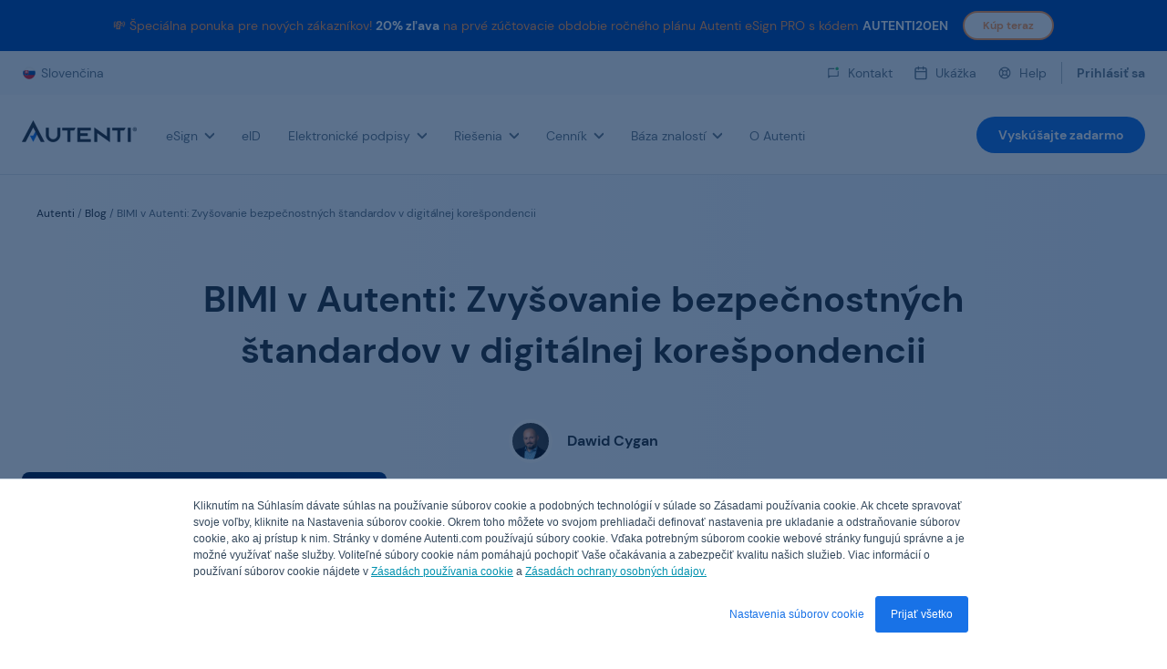

--- FILE ---
content_type: text/html; charset=UTF-8
request_url: https://autenti.com/sk/blog/bimi-v-autenti-zvysovanie-bezpecnostnych-standardov-v-digitalnej-korespondencii
body_size: 16797
content:
<!doctype html><html lang="sk"><head>
    <meta charset="utf-8">
    <title>BIMI v Autenti: Zvyšovanie bezpečnostných štandardov v digitálnej korešpondencii</title>
    <link rel="shortcut icon" href="https://autenti.com/hubfs/favicon-autenti.svg">
    <meta name="description" content="Dozvite sa, ako technológia BIMI zvyšuje bezpečnostné štandardy v digitálnej e-mailovej komunikácii z platformy Autenti.">
	
	

	
    
    
    
      
    
    
    
    <meta name="viewport" content="width=device-width, initial-scale=1">

    
    <meta property="og:description" content="Dozvite sa, ako technológia BIMI zvyšuje bezpečnostné štandardy v digitálnej e-mailovej komunikácii z platformy Autenti.">
    <meta property="og:title" content="BIMI v Autenti: Zvyšovanie bezpečnostných štandardov v digitálnej korešpondencii">
    <meta name="twitter:description" content="Dozvite sa, ako technológia BIMI zvyšuje bezpečnostné štandardy v digitálnej e-mailovej komunikácii z platformy Autenti.">
    <meta name="twitter:title" content="BIMI v Autenti: Zvyšovanie bezpečnostných štandardov v digitálnej korešpondencii">

    

    
    <style>
a.cta_button{-moz-box-sizing:content-box !important;-webkit-box-sizing:content-box !important;box-sizing:content-box !important;vertical-align:middle}.hs-breadcrumb-menu{list-style-type:none;margin:0px 0px 0px 0px;padding:0px 0px 0px 0px}.hs-breadcrumb-menu-item{float:left;padding:10px 0px 10px 10px}.hs-breadcrumb-menu-divider:before{content:'›';padding-left:10px}.hs-featured-image-link{border:0}.hs-featured-image{float:right;margin:0 0 20px 20px;max-width:50%}@media (max-width: 568px){.hs-featured-image{float:none;margin:0;width:100%;max-width:100%}}.hs-screen-reader-text{clip:rect(1px, 1px, 1px, 1px);height:1px;overflow:hidden;position:absolute !important;width:1px}
</style>

<link rel="stylesheet" href="https://autenti.com/hubfs/hub_generated/template_assets/1/82631251866/1768920888820/template_main.min.css">
<link rel="stylesheet" href="https://autenti.com/hubfs/hub_generated/template_assets/1/144290223204/1768920880421/template_new-blog.min.css">
<link rel="stylesheet" href="https://autenti.com/hubfs/hub_generated/module_assets/1/82631241519/1760431540805/module_autenti-main-header-toast-bar.min.css">
<link rel="stylesheet" href="/hs/hsstatic/cos-LanguageSwitcher/static-1.336/sass/LanguageSwitcher.css">
<link rel="stylesheet" href="https://autenti.com/hubfs/hub_generated/module_assets/1/197585043741/1760447167898/module_autenti-main-header-navbar-redesign.min.css">
<link rel="stylesheet" href="https://autenti.com/hubfs/hub_generated/module_assets/1/72736100505/1743638156939/module_banner-small.min.css">
<link rel="stylesheet" href="https://autenti.com/hubfs/hub_generated/module_assets/1/69819619433/1746536678927/module_autenti-main-header-toast-bar.min.css">
<link rel="stylesheet" href="https://autenti.com/hubfs/hub_generated/module_assets/1/69824160524/1758543363147/module_autenti-main-header-navbar.min.css">
<link rel="stylesheet" href="https://autenti.com/hubfs/hub_generated/template_assets/1/144289833499/1768920884181/template__search.min.css">
<link rel="stylesheet" href="https://autenti.com/hubfs/hub_generated/module_assets/1/144285932159/1743638239954/module_Hero-Blog-Post.min.css">
<link rel="stylesheet" href="https://autenti.com/hubfs/hub_generated/module_assets/1/181314436771/1756209605577/module_Blog-Content-Banner.min.css">
<link rel="stylesheet" href="https://autenti.com/hubfs/hub_generated/module_assets/1/144453998612/1756209584595/module_CTA-Sidebar.min.css">
<link rel="stylesheet" href="https://autenti.com/hubfs/hub_generated/template_assets/1/144285932158/1768920881560/template__blog-card.min.css">
<link rel="stylesheet" href="https://autenti.com/hubfs/hub_generated/template_assets/1/116045398575/1768920886157/template__dark-footer.min.css">
<link rel="stylesheet" href="https://autenti.com/hubfs/hub_generated/module_assets/1/144289833502/1756209606353/module_Blog-Related-Posts.min.css">
<link rel="stylesheet" href="https://autenti.com/hubfs/hub_generated/module_assets/1/71953895821/1758543348114/module_autenti-main-footer-nav.min.css">
<link rel="stylesheet" href="https://autenti.com/hubfs/hub_generated/module_assets/1/71956844048/1740967897813/module_autenti-main-footer-bottom-bar.min.css">
    <script type="application/ld+json">
{
  "mainEntityOfPage" : {
    "@type" : "WebPage",
    "@id" : "https://autenti.com/sk/blog/bimi-v-autenti-zvysovanie-bezpecnostnych-standardov-v-digitalnej-korespondencii"
  },
  "author" : {
    "name" : "Dawid Cygan",
    "url" : "https://autenti.com/sk/blog/author/dawid-cygan",
    "@type" : "Person"
  },
  "headline" : "BIMI v Autenti: Zvyšovanie bezpečnostných štandardov v digitálnej korešpondencii",
  "datePublished" : "2024-01-05T13:05:36.000Z",
  "dateModified" : "2024-01-05T13:06:26.314Z",
  "publisher" : {
    "name" : "AUTENTI Sp. z o.o.",
    "logo" : {
      "url" : "https://autenti.com/hubfs/Wersja_podstawowa.png",
      "@type" : "ImageObject"
    },
    "@type" : "Organization"
  },
  "@context" : "https://schema.org",
  "@type" : "BlogPosting",
  "image" : [ "https://autenti.com/hubfs/bimi-autenti.jpg" ]
}
</script>

<script defer src="https://autenti.com/hubfs/hub_generated/template_assets/1/96179812386/1768920889343/template_lang-cookie-handler.min.js"></script>
<script src="https://autenti.com/hubfs/hub_generated/template_assets/1/96180089209/1768920879756/template_browserLangRedirect.min.js"></script>
<script src="https://autenti.com/hubfs/hub_generated/template_assets/1/63793956769/1768576688940/template_jquery-3.6.0.min.js"></script>

    

<link rel="apple-touch-icon" href="https://autenti.com/hubfs/autenti_logos/favicon.ico" type="image/x-icon">
<link rel="icon" href="https://autenti.com/hubfs/autenti_logos/favicon.ico" type="image/x-icon">



<!-- Google Tag Manager -->
<script>(function(w,d,s,l,i){w[l]=w[l]||[];w[l].push({'gtm.start':
new Date().getTime(),event:'gtm.js'});var f=d.getElementsByTagName(s)[0],
j=d.createElement(s),dl=l!='dataLayer'?'&l='+l:'';j.async=true;j.src=
'https://pix.autenti.com/gtm.js?id='+i+dl;f.parentNode.insertBefore(j,f);
})(window,document,'script','dataLayer','GTM-TZ5KBJS');</script>
<!-- End Google Tag Manager -->



<meta property="og:image" content="https://autenti.com/hubfs/bimi-autenti.jpg">
<meta property="og:image:width" content="1238">
<meta property="og:image:height" content="400">

<meta name="twitter:image" content="https://autenti.com/hubfs/bimi-autenti.jpg">


<meta property="og:url" content="https://autenti.com/sk/blog/bimi-v-autenti-zvysovanie-bezpecnostnych-standardov-v-digitalnej-korespondencii">
<meta name="twitter:card" content="summary_large_image">

<link rel="canonical" href="https://autenti.com/sk/blog/bimi-v-autenti-zvysovanie-bezpecnostnych-standardov-v-digitalnej-korespondencii">
<style>
  .as-serch-box,
  .cm-blog-title1,
  .au-round-anim,
  .au-ctab-section,
  .pp-list-filters,
  .au-hero-section.cta-section{
    display: none;
  }
  .blog-section > .blog-listing-wrapper,
  .au-featured-dgh {
  padding-top: 64px;
  }
  @media (max-width: 768px){
   .blog-section > .blog-listing-wrapper,
   .au-featured-dgh {
  padding-top: 32px;
  }
  }
  
</style>
<meta property="og:type" content="article">
<link rel="alternate" type="application/rss+xml" href="https://autenti.com/sk/blog/rss.xml">
<meta name="twitter:domain" content="autenti.com">
<script src="//platform.linkedin.com/in.js" type="text/javascript">
    lang: en_US
</script>

<meta http-equiv="content-language" content="sk">
<link rel="alternate" hreflang="cs" href="https://autenti.com/cs/blog/bimi-v-autenti-zvysovani-standardu-bezpecnosti-v-digitalni-korespondenci">
<link rel="alternate" hreflang="de" href="https://autenti.com/de/blog/bimi-bei-autenti-erhohung-der-sicherheitsstandards-in-der-digitalen-korrespondenz">
<link rel="alternate" hreflang="en" href="https://autenti.com/en/blog/bimi-at-autenti-elevating-security-standards-in-digital-correspondence">
<link rel="alternate" hreflang="pl" href="https://autenti.com/pl/blog/bimi-w-autenti-podnosimy-standardy-bezpieczenstwa-w-cyfrowej-korespondencji">
<link rel="alternate" hreflang="sk" href="https://autenti.com/sk/blog/bimi-v-autenti-zvysovanie-bezpecnostnych-standardov-v-digitalnej-korespondencii">






  <meta name="generator" content="HubSpot"></head>
  <body>
    <div class="body-wrapper   hs-content-id-152046130056 hs-blog-post hs-blog-id-83966337822">
      
      <div class="header-sticky">
      
		    <div data-global-resource-path="autenti-legacy/templates/partials/autenti-main-header.html"><header data-autenti-header id="autenti-header" class="autenti-header">
    

    <a href="#main-content" class="header__skip">Skip to content</a>
    
    
    
    <div id="hs_cos_wrapper_autenti-main-header-toast-bar" class="hs_cos_wrapper hs_cos_wrapper_widget hs_cos_wrapper_type_module" style="" data-hs-cos-general-type="widget" data-hs-cos-type="module">
<aside id="toastTopBar--autenti-main-header-toast-bar" class="toast-top-bar " aria-label="notification bar">
  
  <div class="toast-top-bar__wrapper" data-toast-slide-id="0" data-bg-color="#004DB2" data-fr-color="#ff9b54" style="background: transparent">
    <div class="main-wrapper">
      <div class="toast-top-bar__main">
        <p class="toast-top-bar__text body-14px" style="color:#ff9b54">
          💸 Špeciálna ponuka pre nových zákazníkov! <strong><span style="color: #ffffff;">20% zľava</span></strong> na prvé zúčtovacie obdobie ročného plánu Autenti eSign PRO s kódem <strong><span style="color: #ffffff;">AUTENTI20EN</span></strong>
        </p>
        
        
        <a class="ds-btn ds-btn--secondary ds-btn--S toast-cta toast-cta-0" href="https://account.autenti.com/register?isBuyingSubscription=true&amp;account-type=organization&amp;return=https%3A%2F%2Faccount.autenti.com%2Finvoice%3Fpayment_type%3DRENEWABLE_ANNUAL%26planId%3D8d4994f4-b2df-484e-8bce-931a66d2cb0c" style="color:#ff9b54;border: 2px solid #ff9b54 !important;">Kúp teraz</a>
        <style>
          .toast-cta- {
              {
              loop.index0
            }
          }

            {
            background: transparent !important;
          }

          .toast-cta- {
              {
              loop.index0
            }
          }

          :hover {
            background: rgba({
                {
                item.foreground_color.color|convert_rgb
              }
            }

            , .15) !important;
          }
        </style>
        
      </div>
    </div>
  </div>
  
  
  
  <button id="toastCloseBtnMobile" aria-label="close baner" class="toast-top-bar__close-btn" style="background-color:;"></button>
  
</aside>


<style>
  .toast-top-bar {
    background-color: {
        {
        module.banner_content[0].background_color.color
      }
    }

    ;
  }

  a.ds-btn--secondary.toast-cta {
    padding: 5px 20px;
  }

  a.ds-btn--secondary.toast-cta:hover {
    box-shadow: 0px 4px 8px rgba(0, 109, 255, 0.16);
  }

  .toast-top-bar__close-btn {
    background-color: {
        {
        module.banner_content[0].foreground_color.color
      }
    }

    ;
  }

  .toast-top-bar__close-btn:hover,
  .toast-top-bar__close-btn:focus {
    background-color: {
        {
        module.banner_content[0].foreground_color.color
      }
    }

    ;
    transform: scale(1.1)
  }

  .toast-top-bar.hidden {
    display: none;
  }

    {
    % if module.always_visible %
  }

  #toastCloseBtnMobile {
    display: none
  }

  @media only screen and (max-width: 768px) {
    #toastCloseBtnMobile {
      display: inline-block
    }
  }

    {
    % endif %
  }
</style>

<script>
  (function () {
  const hideBanerPriod = 3 || 1;

  document.addEventListener("DOMContentLoaded", function (event) {
    const closeBtn = document.getElementById("toastCloseBtn");
    const mobileCloseBtn = document.getElementById("toastCloseBtnMobile");
    const notificationBaner = document.getElementById("toastTopBar--autenti-main-header-toast-bar");

    function setCookie(cname, cvalue, exdays) {
      let domain = (new URL(url))
      domain = domain.hostname.replace('www.', '');
      csettings = `;path=/;Domain=${domain};Secure=true;SameSite=Strict`

      const d = new Date();
      d.setTime(d.getTime() + exdays * 24 * 60 * 60 * 1000);
      let expires = "expires=" + d.toUTCString();
      document.cookie = cname + "=" + cvalue + ";" + expires + csettings
    }
    function getCookie(cname) {
      let name = cname + "=";
      let ca = document.cookie.split(";");
      for (let i = 0; i < ca.length; i++) {
        let c = ca[i];
        while (c.charAt(0) == " ") {
          c = c.substring(1);
        }
        if (c.indexOf(name) == 0) {
          return c.substring(name.length, c.length);
        }
      }
      return "";
    }

    function setupCloseBannerOnMobile() {
      const toastBanerHidden = getCookie("toastBanerHiddenOnMobile");

      if (toastBanerHidden === 'true') {
        notificationBaner.classList.add("mobileHidden");
      }

      toastCloseBtnMobile.addEventListener("click", function () {
        notificationBaner.classList.add("mobileHidden");
        if (checkIfCanWriteCookie()) {
            setCookie("toastBanerHiddenOnMobile", true, 7);
          }
      })
    }

    function checkIfCanWriteCookie() {
      const cookiesConsent = getCookie("__hs_cookie_cat_pref")
      return cookiesConsent && cookiesConsent?.split(":")[3]
    }

    function toggleBanerBaseOnCookie() {
      const toastBanerHidden = getCookie("toastBanerHidden--autenti-main-header-toast-bar");

      if (toastBanerHidden == "") {
        notificationBaner.classList.remove("hidden");
        closeBtn.addEventListener("click", function () {
          notificationBaner.classList.add("hidden");
          if (checkIfCanWriteCookie() && hideBanerPriod) {
            setCookie("toastBanerHidden--autenti-main-header-toast-bar", true, hideBanerPriod);
          }
        });

      } else {
        notificationBaner.classList.add("hidden");
      }
    }
    
    setupCloseBannerOnMobile()
    
  });
  }) ();
</script>

</div> 
    
    
    
    <div style="display:none;">
        <div id="hsLangSwitcher" class="header__language-switcher header--element">
            <div class="header__language-switcher--label ">
            <div id="hs_cos_wrapper_language-switcher" class="hs_cos_wrapper hs_cos_wrapper_widget hs_cos_wrapper_type_module widget-type-language_switcher" style="" data-hs-cos-general-type="widget" data-hs-cos-type="module"><span id="hs_cos_wrapper_language-switcher_" class="hs_cos_wrapper hs_cos_wrapper_widget hs_cos_wrapper_type_language_switcher" style="" data-hs-cos-general-type="widget" data-hs-cos-type="language_switcher"><div class="lang_switcher_class">
   <div class="globe_class" onclick="">
       <ul class="lang_list_class">
           <li>
               <a class="lang_switcher_link" data-language="sk" lang="sk" href="https://autenti.com/sk/blog/bimi-v-autenti-zvysovanie-bezpecnostnych-standardov-v-digitalnej-korespondencii">Slovenčina</a>
           </li>
           <li>
               <a class="lang_switcher_link" data-language="cs" lang="cs" href="https://autenti.com/cs/blog/bimi-v-autenti-zvysovani-standardu-bezpecnosti-v-digitalni-korespondenci">Čeština</a>
           </li>
           <li>
               <a class="lang_switcher_link" data-language="de" lang="de" href="https://autenti.com/de/blog/bimi-bei-autenti-erhohung-der-sicherheitsstandards-in-der-digitalen-korrespondenz">Deutsch</a>
           </li>
           <li>
               <a class="lang_switcher_link" data-language="en" lang="en" href="https://autenti.com/en/blog/bimi-at-autenti-elevating-security-standards-in-digital-correspondence">English</a>
           </li>
           <li>
               <a class="lang_switcher_link" data-language="pl" lang="pl" href="https://autenti.com/pl/blog/bimi-w-autenti-podnosimy-standardy-bezpieczenstwa-w-cyfrowej-korespondencji">Polski</a>
           </li>
       </ul>
   </div>
</div></span></div>
            <div class="header__language-switcher--label-current"> Slovenčina</div>
            </div>
        </div>
    </div>
    
  
  
  
    
    <div id="hs_cos_wrapper_autenti-main-header-navbar" class="hs_cos_wrapper hs_cos_wrapper_widget hs_cos_wrapper_type_module" style="" data-hs-cos-general-type="widget" data-hs-cos-type="module"><section id="navigationTop" class="navigation-top">
    <div class="main-wrapper navigation-top__wrapper">
        <div id="languageSwitcherContainer" class="language-switcher">
        </div>
        <nav aria-label="Customer service">
            <ul class="navigation-top__links no-list">
                
                    <li>
                        
                        <img src="https://autenti.com/hubfs/Chat.svg" alt="kontakt " loading="eager">
                        
                        
                        <a data-aid="TM-1" class="link-14px" href="https://autenti.com/sk/kontakt">
                            Kontakt
                        </a>
                    </li>
                
                    <li>
                        
                        <img src="https://9415271.fs1.hubspotusercontent-na1.net/hubfs/9415271/Icon.svg" alt="rozmowa " loading="eager">
                        
                        
                        <a data-aid="TM-2" class="link-14px" href="https://autenti.com/sk/demo">
                            Ukážka
                        </a>
                    </li>
                
                    <li>
                        
                        <img src="https://autenti.com/hubfs/Icon-4.svg" alt="pomoc" loading="eager">
                        
                        
                        <a data-aid="TM-3" class="link-14px" href="https://help.autenti.com/en/knowledge">
                            Help
                        </a>
                    </li>
                
                    <li>
                        
                        
                        <a data-aid="TM-4" class="link-14px" href="https://account.autenti.com/?lang=sk">
                            Prihlásiť sa
                        </a>
                    </li>
                
            </ul>
        </nav>
    </div>
</section>


<section class="navbar">
  <div class="main-wrapper main-navigation__wrapper">
    <div class="main-logo">
      <span id="hs_cos_wrapper_autenti-main-header-navbar_" class="hs_cos_wrapper hs_cos_wrapper_widget hs_cos_wrapper_type_logo" style="" data-hs-cos-general-type="widget" data-hs-cos-type="logo"><a href="https://autenti.com/sk/" id="hs-link-autenti-main-header-navbar_" style="border-width:0px;border:0px;"><img src="https://autenti.com/hs-fs/hubfs/Application%20logos-1.png?width=126&amp;height=44&amp;name=Application%20logos-1.png" class="hs-image-widget " height="44" style="height: auto;width:126px;border-width:0px;border:0px;" width="126" alt="Application logos-1" title="Application logos-1" srcset="https://autenti.com/hs-fs/hubfs/Application%20logos-1.png?width=63&amp;height=22&amp;name=Application%20logos-1.png 63w, https://autenti.com/hs-fs/hubfs/Application%20logos-1.png?width=126&amp;height=44&amp;name=Application%20logos-1.png 126w, https://autenti.com/hs-fs/hubfs/Application%20logos-1.png?width=189&amp;height=66&amp;name=Application%20logos-1.png 189w, https://autenti.com/hs-fs/hubfs/Application%20logos-1.png?width=252&amp;height=88&amp;name=Application%20logos-1.png 252w, https://autenti.com/hs-fs/hubfs/Application%20logos-1.png?width=315&amp;height=110&amp;name=Application%20logos-1.png 315w, https://autenti.com/hs-fs/hubfs/Application%20logos-1.png?width=378&amp;height=132&amp;name=Application%20logos-1.png 378w" sizes="(max-width: 126px) 100vw, 126px"></a></span>
    </div>
    <nav id="mainNavigation" class="main-navigation hide-on-mobile" aria-label="main navigation">
      <ul class="main-navigation__menu no-list">
        
		
        
        <li class="main-navigation__menu-list-item has-submenu">
          <button class="main-navigation__menu-item link-14px" aria-expanded="false" aria-controls="menu1">
            eSign
            
            <div class="chevron"></div>
          </button>
          <div class="main-navigation__dropdown">
            <div class="main-wrapper main-navigation__submenu-wrapper ">
              
              <ul id="menu1" class="main-navigation__submenu no-list">
                
                
                
                <a data-aid="MM-1-SM-1" href="https://autenti.com/sk/esign/studio" class="grid-distinction">
                  <li class="main-navigation__submenu-item  distinction">
                    <div class="submenu-icon">
                      <img src="https://autenti.com/hubfs/navi/Platform.svg" alt="Platform" loading="eager">
                    </div>
                    <div class="submenu-text">
                      <p class="submenu-item__tittle button-14px">
                        eSign Studio
                        
                      </p>
                      <p class="submenu-item__caption body-12px">
                        Platforma na online odosielanie a podpisovanie dokumentov.
                      </p>
                    </div>
                    
                    <div class="submenu-item__img-container">
                      <img src="" alt="" loading="eager">
                    </div>
                    <div class="submenu-item__arrow">
                      <img src="https://autenti.com/hubfs/QES_Order/Icons/chevron-right.svg" alt="right arrow">
                    </div>
                    
                  </li>
                </a>
                
                
                <a data-aid="MM-1-SM-2" href="https://autenti.com/sk/esign/studio/odoslat">
                  <li class="main-navigation__submenu-item ">
                    <div class="submenu-icon">
                      <img src="https://autenti.com/hubfs/Other%20-%20Choose%20form%20contacts%20(3).png" alt="Other - Choose form contacts (3)" loading="eager">
                    </div>
                    <div class="submenu-text">
                      <p class="submenu-item__tittle button-14px">
                        Odosielajte
                        
                      </p>
                      <p class="submenu-item__caption body-12px">
                        Odosielajte dokumenty viacerým príjemcom v priebehu sekúnd.
                      </p>
                    </div>
                    
                  </li>
                </a>
                
                
                <a data-aid="MM-1-SM-3" href="https://autenti.com/sk/esign/studio/podpiste">
                  <li class="main-navigation__submenu-item ">
                    <div class="submenu-icon">
                      <img src="https://autenti.com/hubfs/Signing%20-%20Role.png" alt="Signing - Role" loading="eager">
                    </div>
                    <div class="submenu-text">
                      <p class="submenu-item__tittle button-14px">
                        Podpisujte
                        
                      </p>
                      <p class="submenu-item__caption body-12px">
                        Bez účtu a inštalácie aplikácie. Kliknite a podpíšte.
                      </p>
                    </div>
                    
                  </li>
                </a>
                
                
                <a data-aid="MM-1-SM-4" href="https://autenti.com/sk/esign/studio/spravovat">
                  <li class="main-navigation__submenu-item ">
                    <div class="submenu-icon">
                      <img src="https://autenti.com/hubfs/Document%20-%20File.png" alt="Document - File" loading="eager">
                    </div>
                    <div class="submenu-text">
                      <p class="submenu-item__tittle button-14px">
                        Spravujte
                        
                      </p>
                      <p class="submenu-item__caption body-12px">
                        Sledujte stav a udržujte poriadok v dokumentoch.
                      </p>
                    </div>
                    
                  </li>
                </a>
                
                
                <a data-aid="MM-1-SM-5" href="https://autenti.com/sk/produkty/validator-elektronickych-podpisov">
                  <li class="main-navigation__submenu-item ">
                    <div class="submenu-icon">
                      <img src="https://autenti.com/hubfs/navi/Icon-Mar-31-2022-11-26-22-66-AM.svg" alt="Icon-Mar-31-2022-11-26-22-66-AM" loading="eager">
                    </div>
                    <div class="submenu-text">
                      <p class="submenu-item__tittle button-14px">
                        Autenti Validator
                        
                      </p>
                      <p class="submenu-item__caption body-12px">
                        Umožňuje overiť všetky typy elektronických podpisov.
                      </p>
                    </div>
                    
                  </li>
                </a>
                
                
                <a data-aid="MM-1-SM-6" href="https://autenti.com/sk/produkty/elektronicky-tok-dokumentov">
                  <li class="main-navigation__submenu-item ">
                    <div class="submenu-icon">
                      <img src="https://autenti.com/hubfs/navi/Icon-1.svg" alt="Icon-1" loading="eager">
                    </div>
                    <div class="submenu-text">
                      <p class="submenu-item__tittle button-14px">
                        Automatizácia obchodných procesov (BPA)
                        
                      </p>
                      <p class="submenu-item__caption body-12px">
                        Vytvorte si vlastné obchodné procesy.
                      </p>
                    </div>
                    
                  </li>
                </a>
                
                
                <a data-aid="MM-1-SM-7" href="https://autenti.com/sk/produkty/mobilna-autenti-aplikacia">
                  <li class="main-navigation__submenu-item ">
                    <div class="submenu-icon">
                      <img src="https://autenti.com/hubfs/navi/Icon-4.svg" alt="Icon-4" loading="eager">
                    </div>
                    <div class="submenu-text">
                      <p class="submenu-item__tittle button-14px">
                        Mobilnou aplikáciou
                        
                      </p>
                      <p class="submenu-item__caption body-12px">
                        Prijímajte, posielajte, podpisujte s mobilnou aplikáciou Autenti.
                      </p>
                    </div>
                    
                  </li>
                </a>
                
                
                <a data-aid="MM-1-SM-8" href="https://autenti.com/sk/platforma/hromadne-podpisovanie">
                  <li class="main-navigation__submenu-item ">
                    <div class="submenu-icon">
                      <img src="https://autenti.com/hubfs/Mass%20Signing/Signing%20-%20Bulk%20sign%20(1).svg" alt="Signing - Bulk sign (1)" loading="eager">
                    </div>
                    <div class="submenu-text">
                      <p class="submenu-item__tittle button-14px">
                        Hromadné podpisovanie
                        
                      </p>
                      <p class="submenu-item__caption body-12px">
                        Podpíšte viacero dokumentov súčasne v jednom procese.
                      </p>
                    </div>
                    
                  </li>
                </a>
                
              </ul>
            </div>
          </div>
          </li>
        
        
		
        
          <li class="main-navigation__menu-list-item">
            <a class="main-navigation__menu-item link-14px" href="https://autenti.com/sk/potvrdenie-totoznosti-zakaznika-elektronickym-podpisom" data-aid="MM-2">
            eID
            </a>
          </li>
        
        
		
        
        <li class="main-navigation__menu-list-item has-submenu">
          <button class="main-navigation__menu-item link-14px" aria-expanded="false" aria-controls="menu3">
            Elektronické podpisy
            
            <div class="chevron"></div>
          </button>
          <div class="main-navigation__dropdown">
            <div class="main-wrapper main-navigation__submenu-wrapper ">
              
              <ul id="menu3" class="main-navigation__submenu no-list">
                
                
                
                <a data-aid="MM-3-SM-1" href="https://autenti.com/sk/elektronicky-podpis" class="grid-distinction">
                  <li class="main-navigation__submenu-item  distinction">
                    <div class="submenu-icon">
                      <img src="https://autenti.com/hubfs/o%20podpisach/Icon.svg" alt="Icon" loading="eager">
                    </div>
                    <div class="submenu-text">
                      <p class="submenu-item__tittle button-14px">
                        Elektronický podpis
                        
                      </p>
                      <p class="submenu-item__caption body-12px">
                        Všetky druhy elektronických podpisov môžete porovnať na jednom mieste. Vyberte si ten správny pre vás a váš biznis.
                      </p>
                    </div>
                    
                    <div class="submenu-item__img-container">
                      <img src="https://autenti.com/hubfs/img-container-1.png" alt="img-container-1" loading="eager">
                    </div>
                    <div class="submenu-item__arrow">
                      <img src="https://autenti.com/hubfs/QES_Order/Icons/chevron-right.svg" alt="right arrow">
                    </div>
                    
                  </li>
                </a>
                
                
                <a data-aid="MM-3-SM-2" href="https://autenti.com/sk/produkty/e-podpis">
                  <li class="main-navigation__submenu-item ">
                    <div class="submenu-icon">
                      <img src="https://autenti.com/hubfs/ikona-1.svg" alt="ikona-1" loading="eager">
                    </div>
                    <div class="submenu-text">
                      <p class="submenu-item__tittle button-14px">
                        E-podpis Autenti
                        
                      </p>
                      <p class="submenu-item__caption body-12px">
                        Podpis, ktorým podpíšete 90% dokumentov a zmlúv v obchodných transakciách.
                      </p>
                    </div>
                    
                  </li>
                </a>
                
                
                <a data-aid="MM-3-SM-3" href="https://autenti.com/sk/zaruceny-podpis">
                  <li class="main-navigation__submenu-item ">
                    <div class="submenu-icon">
                      <img src="https://autenti.com/hubfs/ikona2.svg" alt="ikona2" loading="eager">
                    </div>
                    <div class="submenu-text">
                      <p class="submenu-item__tittle button-14px">
                        Zaručený e-podpis Autenti
                        
                      </p>
                      <p class="submenu-item__caption body-12px">
                        Zistite, čo je zaručený podpis a ako ho používať.
                      </p>
                    </div>
                    
                  </li>
                </a>
                
                
                <a data-aid="MM-3-SM-4" href="https://autenti.com/sk/kvalifikovany-podpis">
                  <li class="main-navigation__submenu-item ">
                    <div class="submenu-icon">
                      <img src="https://9415271.fs1.hubspotusercontent-na1.net/hubfs/9415271/Qualified%20validator.svg" alt="Qualified validator" loading="eager">
                    </div>
                    <div class="submenu-text">
                      <p class="submenu-item__tittle button-14px">
                        Kvalifikovaný elektronický podpis
                        
                      </p>
                      <p class="submenu-item__caption body-12px">
                        Dozvedz sa, čo je kvalifikovaný podpis a ako ho využiť.
                      </p>
                    </div>
                    
                  </li>
                </a>
                
              </ul>
            </div>
          </div>
          </li>
        
        
		
        
        <li class="main-navigation__menu-list-item has-submenu">
          <button class="main-navigation__menu-item link-14px" aria-expanded="false" aria-controls="menu4">
            Riešenia
            
            <div class="chevron"></div>
          </button>
          <div class="main-navigation__dropdown">
            <div class="main-wrapper main-navigation__submenu-wrapper categories">
              
              <ul class="main-navigation__submenu-categories no-list">
                <p class="submenu-categories__tittle">Veľkosť firmy</p>

                
                

                <a data-aid="MM-4-C-1" href="https://autenti.com/sk/plan-corporate">
                  <li class="main-navigation__submenu-item">
                    <div class="submenu-icon">
                      <img src="https://autenti.com/hubfs/Icon%20(30).svg" alt="Icon (30)" loading="eager">
                    </div>
                    <div class="submenu-text">
                      <p class="submenu-item__tittle button-14px">
                        Corporate
                        
                      </p>
                      <p class="submenu-item__caption body-12px">
                        Platforma typu všetko v jednom pre firmy a tímy.
                      </p>
                    </div>
                  </li>
                </a>
                
              </ul>
              
              <ul id="menu4" class="main-navigation__submenu no-list">
                
                <p class="submenu__tittle">Riešenia pre každé odvetvie</p>
                <a class="ds-link-btn submenu-button" data-aid="MM-4-SB" href="">Všetky</a>
                
                
                
                <a data-aid="MM-4-SM-1" href="https://autenti.com/sk/riesenia/maloobchod">
                  <li class="main-navigation__submenu-item ">
                    <div class="submenu-icon">
                      <img src="https://autenti.com/hubfs/retail-icon1.png" alt="retail-icon1" loading="eager">
                    </div>
                    <div class="submenu-text">
                      <p class="submenu-item__tittle button-14px">
                        Maloobchod
                        
                      </p>
                      <p class="submenu-item__caption body-12px">
                        Menej papiervania, viac predaja - digitálny workflow.
                      </p>
                    </div>
                    
                  </li>
                </a>
                
                
                <a data-aid="MM-4-SM-2" href="https://autenti.com/sk/riesenia/stavebnictvo">
                  <li class="main-navigation__submenu-item ">
                    <div class="submenu-icon">
                      <img src="https://autenti.com/hubfs/construction-icon1.png" alt="construction-icon1" loading="eager">
                    </div>
                    <div class="submenu-text">
                      <p class="submenu-item__tittle button-14px">
                        Stavebníctvo
                        
                      </p>
                      <p class="submenu-item__caption body-12px">
                        Stavebné dokumenty rýchlejšie ako betón.
                      </p>
                    </div>
                    
                  </li>
                </a>
                
                
                <a data-aid="MM-4-SM-3" href="https://autenti.com/sk/riesenia/tech">
                  <li class="main-navigation__submenu-item ">
                    <div class="submenu-icon">
                      <img src="https://autenti.com/hubfs/it-tech-icon1.png" alt="it-tech-icon1" loading="eager">
                    </div>
                    <div class="submenu-text">
                      <p class="submenu-item__tittle button-14px">
                        IT a technológie
                        
                      </p>
                      <p class="submenu-item__caption body-12px">
                        Dokumenty rýchlejšie ako vaše deploymenty.
                      </p>
                    </div>
                    
                  </li>
                </a>
                
                
                <a data-aid="MM-4-SM-4" href="https://autenti.com/sk/riesenia/marketing">
                  <li class="main-navigation__submenu-item ">
                    <div class="submenu-icon">
                      <img src="https://autenti.com/hubfs/marketing-advertising-icon1.png" alt="marketing-advertising-icon1" loading="eager">
                    </div>
                    <div class="submenu-text">
                      <p class="submenu-item__tittle button-14px">
                        Marketing a reklama
                        
                      </p>
                      <p class="submenu-item__caption body-12px">
                        Kampane bez papierových prieťahov.
                      </p>
                    </div>
                    
                  </li>
                </a>
                
              </ul>
            </div>
          </div>
          </li>
        
        
		
        
        <li class="main-navigation__menu-list-item has-submenu">
          <button class="main-navigation__menu-item link-14px" aria-expanded="false" aria-controls="menu5">
            Cenník
            
            <div class="chevron"></div>
          </button>
          <div class="main-navigation__dropdown">
            <div class="main-wrapper main-navigation__submenu-wrapper ">
              
              <ul id="menu5" class="main-navigation__submenu no-list">
                
                
                
                <a data-aid="MM-5-SM-1" href="https://autenti.com/sk/cennik/platforma-autenti">
                  <li class="main-navigation__submenu-item ">
                    <div class="submenu-icon">
                      <img src="https://autenti.com/hubfs/navi/Platform.svg" alt="platforma Autenti " loading="eager">
                    </div>
                    <div class="submenu-text">
                      <p class="submenu-item__tittle button-14px">
                        Platforma Autenti
                        
                      </p>
                      <p class="submenu-item__caption body-12px">
                        Vyberte si plán, ktorý vyhovuje potrebám vášho podnikania.
                      </p>
                    </div>
                    
                  </li>
                </a>
                
                
                <a data-aid="MM-5-SM-2" href="https://autenti.com/sk/cennik/api">
                  <li class="main-navigation__submenu-item ">
                    <div class="submenu-icon">
                      <img src="https://autenti.com/hubfs/navi/Icon-Mar-31-2022-11-53-16-89-AM.svg" alt="Icon-Mar-31-2022-11-53-16-89-AM" loading="eager">
                    </div>
                    <div class="submenu-text">
                      <p class="submenu-item__tittle button-14px">
                        Autenti API
                        
                      </p>
                      <p class="submenu-item__caption body-12px">
                        Integrujte riešenie elektronického podpisu.
                      </p>
                    </div>
                    
                  </li>
                </a>
                
              </ul>
            </div>
          </div>
          </li>
        
        
		
        
        <li class="main-navigation__menu-list-item has-submenu">
          <button class="main-navigation__menu-item link-14px" aria-expanded="false" aria-controls="menu6">
            Báza znalostí
            
            <div class="chevron"></div>
          </button>
          <div class="main-navigation__dropdown">
            <div class="main-wrapper main-navigation__submenu-wrapper ">
              
              <ul id="menu6" class="main-navigation__submenu no-list">
                
                
                
                <a data-aid="MM-6-SM-1" href="https://autenti.com/sk/nasi-zakaznici">
                  <li class="main-navigation__submenu-item ">
                    <div class="submenu-icon">
                      <img src="https://autenti.com/hubfs/Vector%20(1).svg" alt="Vector" loading="eager">
                    </div>
                    <div class="submenu-text">
                      <p class="submenu-item__tittle button-14px">
                        Naši zákazníci
                        
                      </p>
                      <p class="submenu-item__caption body-12px">
                        Spoznajte názory našich zákazníkov
                      </p>
                    </div>
                    
                  </li>
                </a>
                
                
                <a data-aid="MM-6-SM-2" href="https://autenti.com/sk/blog">
                  <li class="main-navigation__submenu-item ">
                    <div class="submenu-icon">
                      <img src="https://autenti.com/hubfs/Icon-Mar-31-2022-12-10-50-57-PM.svg" alt="Icon" loading="eager">
                    </div>
                    <div class="submenu-text">
                      <p class="submenu-item__tittle button-14px">
                        Blog
                        
                      </p>
                      <p class="submenu-item__caption body-12px">
                        Vytváranie digitálneho podnikania
                      </p>
                    </div>
                    
                  </li>
                </a>
                
                
                <a data-aid="MM-6-SM-3" href="https://autenti.com/en/changelog">
                  <li class="main-navigation__submenu-item ">
                    <div class="submenu-icon">
                      <img src="https://autenti.com/hubfs/changelog.svg" alt="changelog" loading="eager">
                    </div>
                    <div class="submenu-text">
                      <p class="submenu-item__tittle button-14px">
                        Changelog
                        
                      </p>
                      <p class="submenu-item__caption body-12px">
                        Pozrite sa, čo je nové v Autenti.
                      </p>
                    </div>
                    
                  </li>
                </a>
                
                
                <a data-aid="MM-6-SM-4" href="https://autenti.com/sk/zdroje/kontroln%C3%BD-zoznam-implement%C3%A1cie-elektronick%C3%A9ho-podpisu">
                  <li class="main-navigation__submenu-item ">
                    <div class="submenu-icon">
                      <img src="https://autenti.com/hubfs/navi/Icon-Mar-31-2022-11-26-22-66-AM.svg" alt="Icon-Mar-31-2022-11-26-22-66-AM" loading="eager">
                    </div>
                    <div class="submenu-text">
                      <p class="submenu-item__tittle button-14px">
                        Kontrolný zoznam elektronického podpisu
                        
                      </p>
                      <p class="submenu-item__caption body-12px">
                        Naplánujte si implementáciu elektronického podpisu vo vašej spoločnosti
                      </p>
                    </div>
                    
                  </li>
                </a>
                
              </ul>
            </div>
          </div>
          </li>
        
        
		
        
          <li class="main-navigation__menu-list-item">
            <a class="main-navigation__menu-item link-14px" href="https://autenti.com/sk/o-autenti" data-aid="MM-7">
            O Autenti
            </a>
          </li>
        
        
        <hr class="main-navigation__mobile-devider">
        
        
        
        
		
        <a class="link-14px right-link--hamburger-display " href="https://autenti.com/sk/demo">
            <li class="main-navigation__menu-item link-14px">
            
                <img src="https://9415271.fs1.hubspotusercontent-na1.net/hubfs/9415271/Icon.svg" alt="rozmowa " loading="eager">
                      
                Ukážka
            </li>
        </a>
        
        
        
		
        <a class="link-14px right-link--hamburger-display " href="https://help.autenti.com/en/knowledge">
            <li class="main-navigation__menu-item link-14px">
            
                <img src="https://autenti.com/hubfs/Icon-4.svg" alt="pomoc" loading="eager">
                      
                Help
            </li>
        </a>
        
        
        
        
      </ul>
    </nav>
    <div id="mainCTA" class="main-navigation__button-container main-cta hide-on-mobile">
      <a class="ds-btn ds-btn--primary ds-btn--M" href="https://account.autenti.com/register?lang=sk">
      Vyskúšajte zadarmo
      </a>   
    </div>
    <div class="main-navigation__button-container mobile-btn">
        <button id="mobileMenuBtn" class="main-navigation__mobile-menu-btn" aria-expanded="false" aria-label="main menu">
        </button>
    </div>
  </div>
</section></div>   
</header></div>
      
      </div>
      <div data-header-wrapper class="header-sticky--redesign">
        <div data-global-resource-path="autenti/templates/partials/autenti-main-header.html"><header data-autenti-header data-header-redesign class="header header--redesign">
    <a href="#main-content" class="header__skip" aria-label="Skip to content" aria-role="button">Skip to content</a>

    
    <div id="hs_cos_wrapper_autenti-main-header-toast-bar" class="hs_cos_wrapper hs_cos_wrapper_widget hs_cos_wrapper_type_module" style="" data-hs-cos-general-type="widget" data-hs-cos-type="module"></div> 
    
    
    
    <div style="display:none;">
        <div id="hsLangSwitcher" class="header__language-switcher header--element">
            <div class="header__language-switcher--label ">
            <div id="hs_cos_wrapper_language-switcher" class="hs_cos_wrapper hs_cos_wrapper_widget hs_cos_wrapper_type_module widget-type-language_switcher" style="" data-hs-cos-general-type="widget" data-hs-cos-type="module"><span id="hs_cos_wrapper_language-switcher_" class="hs_cos_wrapper hs_cos_wrapper_widget hs_cos_wrapper_type_language_switcher" style="" data-hs-cos-general-type="widget" data-hs-cos-type="language_switcher"><div class="lang_switcher_class">
   <div class="globe_class" onclick="">
       <ul class="lang_list_class">
           <li>
               <a class="lang_switcher_link" data-language="sk" lang="sk" href="https://autenti.com/sk/blog/bimi-v-autenti-zvysovanie-bezpecnostnych-standardov-v-digitalnej-korespondencii">Slovenčina</a>
           </li>
           <li>
               <a class="lang_switcher_link" data-language="cs" lang="cs" href="https://autenti.com/cs/blog/bimi-v-autenti-zvysovani-standardu-bezpecnosti-v-digitalni-korespondenci">Čeština</a>
           </li>
           <li>
               <a class="lang_switcher_link" data-language="de" lang="de" href="https://autenti.com/de/blog/bimi-bei-autenti-erhohung-der-sicherheitsstandards-in-der-digitalen-korrespondenz">Deutsch</a>
           </li>
           <li>
               <a class="lang_switcher_link" data-language="en" lang="en" href="https://autenti.com/en/blog/bimi-at-autenti-elevating-security-standards-in-digital-correspondence">English</a>
           </li>
           <li>
               <a class="lang_switcher_link" data-language="pl" lang="pl" href="https://autenti.com/pl/blog/bimi-w-autenti-podnosimy-standardy-bezpieczenstwa-w-cyfrowej-korespondencji">Polski</a>
           </li>
       </ul>
   </div>
</div></span></div>
            <div class="header__language-switcher--label-current"> Slovenčina</div>
            </div>
        </div>
    </div>
    
  
    
    <div id="hs_cos_wrapper_autenti-main-header-navbar-redesign" class="hs_cos_wrapper hs_cos_wrapper_widget hs_cos_wrapper_type_module" style="" data-hs-cos-general-type="widget" data-hs-cos-type="module">

 

<div data-autenti-main-header-navbar-redesign class="redesign">
  
  <section id="navigationTop" class="navigation-top">
      <div class="main-wrapper navigation-top__wrapper">
          <div id="languageSwitcherContainer" class="language-switcher">
          </div>
          <nav aria-label="Customer service">
              <ul class="navigation-top__links no-list">
                  
              </ul>
          </nav>
      </div>
  </section>
  

  <section class="navbar">
    <div class="main-wrapper main-navigation__wrapper">
      <div class="main-logo">
        
<a href="https://autenti.com/" class="autenti-logo">
  <svg xmlns="http://www.w3.org/2000/svg" width="126" height="24" viewbox="0 0 126 24" fill="none">
    <path d="M16.5636 15.7669L12.4246 23.6521L8.80762 16.7728H12.4246L14.7551 12.3291L16.5636 15.7669Z" fill="#176DDE" />
    <path d="M79.395 7.77561L93.3331 17.635V8.11598H96.6323V24L82.6979 14.1406V23.6596H79.395V7.77561ZM29.5863 8.12732V15.8878C29.5798 16.7398 29.7908 17.5793 30.1992 18.3271C30.585 19.0356 31.1515 19.6293 31.8412 20.0479C33.3226 20.9203 35.161 20.9203 36.6424 20.0479C37.3344 19.6309 37.9025 19.0369 38.2882 18.3271C38.6966 17.5793 38.9076 16.7398 38.9011 15.8878V8.12732H42.1889V15.9029C42.1889 18.0093 41.3518 20.0294 39.8618 21.5188C38.3718 23.0082 36.3509 23.8449 34.2437 23.8449C33.1746 23.846 32.116 23.6338 31.13 23.2209C30.1872 22.8227 29.3303 22.2461 28.6064 21.5229C27.8802 20.8015 27.303 19.9443 26.9077 19.0003C26.4946 18.0146 26.2824 16.9565 26.2834 15.8878V8.12732H29.5863ZM119.424 8.12732L119.435 23.6521H116.136V8.12732H119.424ZM113.718 8.14623L112.129 11.1718H108.047V23.6521H104.755V11.1718H99.0801V8.14623H113.718ZM75.6532 8.13111V11.1566H64.1365V14.1443H72.1687V17.1699H64.1365V20.6606H75.6532V23.6521H60.8222V8.13111H75.6532ZM58.8965 8.14623L57.3074 11.1718H53.2289V23.6521H49.926V11.1718H44.2509V8.14623H58.8965ZM12.4399 0L24.8608 23.6521H20.7066L12.4399 7.86637L4.16176 23.6521H0L12.4399 0ZM123.85 7.66215C124.414 7.651 124.959 7.86645 125.363 8.26026C125.767 8.65406 125.996 9.19333 125.999 9.75733C126.024 10.635 125.513 11.4399 124.709 11.7923C123.904 12.1447 122.966 11.9741 122.338 11.361C121.709 10.748 121.515 9.81496 121.847 9.00221C122.18 8.18947 122.972 7.65941 123.85 7.66215ZM123.012 8.29053C122.5 8.59731 122.198 9.16106 122.227 9.75733H122.216C122.202 10.1991 122.369 10.6272 122.678 10.9432C122.987 11.2593 123.412 11.436 123.854 11.4327C124.293 11.4342 124.713 11.2559 125.017 10.9393C125.321 10.6227 125.482 10.1956 125.462 9.75733C125.491 9.16106 125.189 8.59731 124.677 8.29053C124.164 7.98376 123.525 7.98376 123.012 8.29053ZM124.558 8.84967C124.691 8.96513 124.766 9.13444 124.762 9.31106C124.742 9.55189 124.564 9.75 124.327 9.79515V9.82162C124.538 9.90873 124.683 10.1051 124.705 10.3322C124.726 10.5151 124.778 10.6931 124.86 10.8579H124.334C124.254 10.6968 124.198 10.5247 124.168 10.3473C124.13 10.1166 124.002 10.0145 123.733 10.0145H123.506L123.51 10.8579H123.022V8.76269C123.287 8.71412 123.557 8.69258 123.827 8.69839C124.08 8.6787 124.334 8.73116 124.558 8.84967ZM123.778 9.04255C123.688 9.03941 123.598 9.04831 123.51 9.06902V9.67034H123.74C124.009 9.67034 124.225 9.57958 124.225 9.36023C124.225 9.14088 124.085 9.04255 123.778 9.04255Z" fill="#29333D" />
  </svg>
</a>

      </div>
      <nav id="mainNavigation" class="main-navigation hide-on-mobile" aria-label="main navigation">
        <ul class="main-navigation__menu no-list">
          
          
        </ul>
      </nav>
      
      
    </div>
  </section>
</div>

</div>   
</header></div>
      </div>
      <main id="main-content" class="body-container-wrapper">
        
<main class="body-container-wrapper">
  <div class="body-container body-container--blog-post blog-section">
    
     <div class="blog-breadcrumb">
       <a href="//autenti.com">Autenti</a>&nbsp;/&nbsp;<a href="">Blog</a>&nbsp;/&nbsp;<span><span id="hs_cos_wrapper_name" class="hs_cos_wrapper hs_cos_wrapper_meta_field hs_cos_wrapper_type_text" style="" data-hs-cos-general-type="meta_field" data-hs-cos-type="text">BIMI v Autenti: Zvyšovanie bezpečnostných štandardov v digitálnej korešpondencii</span></span>
     </div>
    
    
    <div id="hs_cos_wrapper_module_16994279690492" class="hs_cos_wrapper hs_cos_wrapper_widget hs_cos_wrapper_type_module" style="" data-hs-cos-general-type="widget" data-hs-cos-type="module">







 <section id="" class="module_16994279690492 hero-blog-post">
    <div class="content-wrapper section-wrapper">
      
    

    <section class="section__title-section">
        <h1 class="h2 section__title"><span id="hs_cos_wrapper_name" class="hs_cos_wrapper hs_cos_wrapper_meta_field hs_cos_wrapper_type_text" style="" data-hs-cos-general-type="meta_field" data-hs-cos-type="text">BIMI v Autenti: Zvyšovanie bezpečnostných štandardov v digitálnej korešpondencii</span></h1>
        
        <p class="section__subtitle subtitle"></p>
        
    </section>
  
    <section class="blog-post__author-section">
      <div class="blog-author__img mr-16" style="background-image:url(https://autenti.com/hubfs/dawid-cygan.jpg);"></div>
      <p class="blog-author__name mb-0">
       <a class="blog-author__link" href="https://autenti.com/sk/blog/author/dawid-cygan" rel="author">
         Dawid Cygan
       </a>
      </p>
    </section>

    <section class="blog-post__banner mb-32">
      <img class="blog-post__featured-image" src="https://autenti.com/hubfs/bimi-autenti.jpg">
    </section>
 
    <section class="blog-post__info-box">
      <div class="blog-post__post-data">
        <div class="post-data__time-box">
          <div class="post-data__label-box">
            <img class="post-data__icon mr-8" src="https://autenti.com/hubfs/autenti-design-system/icons/other/Duration.svg">
            <p class="post-data__label mb-0">
              Čas čítania:
            </p>
          </div>
          <span class="post-data__value-text">3 min</span>
        </div>
        <div class="post-data__time-box">
          <div class="post-data__label-box">
            <img class="post-data__icon mr-8" src="https://autenti.com/hubfs/autenti-design-system/icons/other/Calendar.svg">
            <p class="post-data__label mb-0">
              Dátum zverejnenia:
            </p>
          </div>
          <time class="post-data__value-text">5 januára 2024</time>
        </div>
          
      </div>
      <div class="blog-post__sharing-box">
        <button class="sharing-box__copy-btn section-btn ds-btn ds-btn--S ds-btn--outline "> 
            <img class=" sharing-box__copy-icon mr-8" src="https://autenti.com/hubfs/autenti-design-system/icons/other/Copy.svg"> 
          Kopírovať odkaz 
        </button>
        <a class="sharing-box__link" target="_blank" href="https://twitter.com/intent/tweet?url=https://autenti.com/sk/blog/bimi-v-autenti-zvysovanie-bezpecnostnych-standardov-v-digitalnej-korespondencii&amp;text="><img class="sharing-box__icon" alt="Twitter" src="https://autenti.com/hubfs/autenti-design-system/icons/social-media/twitter_blue.svg"></a>
        <a class="sharing-box__link" target="_blank" href="https://www.linkedin.com/sharing/share-offsite/?url=https://autenti.com/sk/blog/bimi-v-autenti-zvysovanie-bezpecnostnych-standardov-v-digitalnej-korespondencii"><img class="sharing-box__icon" alt="LinkedIn" src="https://autenti.com/hubfs/autenti-design-system/icons/social-media/linkedin_navy.svg"></a>
        <a class="sharing-box__link" target="_blank" href="https://www.facebook.com/sharer/sharer.php?u=https://autenti.com/sk/blog/bimi-v-autenti-zvysovanie-bezpecnostnych-standardov-v-digitalnej-korespondencii"><img class="sharing-box__icon" alt="Facebook" src="https://autenti.com/hubfs/autenti-design-system/icons/social-media/facebook_blue.svg"></a>
      </div>
    </section>

    </div>
</section>



<style>
.module_16994279690492 .section-wrapper {
    padding-top:px;
    padding-bottom:64px;
}
  
@media (max-width: 768px) {
.module_16994279690492 .section-wrapper {
    padding-top:px;
    padding-bottom:px;
  } 
}
</style></div>
    <section class="blog-post__body-section">
      <div class="content-wrapper section-wrapper">
        <div class="blog-post__left-box">
          <div class="blog-post__content-box">
            <span id="hs_cos_wrapper_post_body" class="hs_cos_wrapper hs_cos_wrapper_meta_field hs_cos_wrapper_type_rich_text" style="" data-hs-cos-general-type="meta_field" data-hs-cos-type="rich_text"><p>E-maily odosielané z platformy Autenti teraz obsahujú implementovaný štandard BIMI (Brand Indicators for Message Identification). Zistite, ako to ovplyvňuje bezpečnosť našich zákazníkov.</p>
<!--more-->
<p style="font-weight: bold;">Obsah:</p>
<p style="padding-left: 40px;"><a href="#co-je" rel="noopener">1. Čo je BIMI?</a><br><a href="#vyhody" rel="noopener">2. Kľúčové výhody použitia BIMI na platforme Autenti</a><br><a href="#vyznam-a-hodnota" rel="noopener">3. Význam a hodnota BIMI</a></p>
<a id="co-je" data-hs-anchor="true"></a>
<h2 style="font-size: 24px;">Čo je BIMI?</h2>
<p>Ide o e-mailový štandard, ktorý umožňuje pridanie loga značky k overeným odchádzajúcim správam z vašej domény. Výsledkom je, že e-mailoví klienti, ktorí podporujú BIMI, uvidia vaše logo vedľa vašich správ, čo zvyšuje povedomie a dôveru vo vašu značku. Samotné logo musí byť v súlade so zaregistrovanou obchodnou známkou v Úrade priemyselného vlastníctva.</p>
<p><img src="https://autenti.com/hs-fs/hubfs/image-png-Jan-05-2024-11-23-59-3192-AM.png?width=539&amp;height=156&amp;name=image-png-Jan-05-2024-11-23-59-3192-AM.png" loading="lazy" width="539" height="156" srcset="https://autenti.com/hs-fs/hubfs/image-png-Jan-05-2024-11-23-59-3192-AM.png?width=270&amp;height=78&amp;name=image-png-Jan-05-2024-11-23-59-3192-AM.png 270w, https://autenti.com/hs-fs/hubfs/image-png-Jan-05-2024-11-23-59-3192-AM.png?width=539&amp;height=156&amp;name=image-png-Jan-05-2024-11-23-59-3192-AM.png 539w, https://autenti.com/hs-fs/hubfs/image-png-Jan-05-2024-11-23-59-3192-AM.png?width=809&amp;height=234&amp;name=image-png-Jan-05-2024-11-23-59-3192-AM.png 809w, https://autenti.com/hs-fs/hubfs/image-png-Jan-05-2024-11-23-59-3192-AM.png?width=1078&amp;height=312&amp;name=image-png-Jan-05-2024-11-23-59-3192-AM.png 1078w, https://autenti.com/hs-fs/hubfs/image-png-Jan-05-2024-11-23-59-3192-AM.png?width=1348&amp;height=390&amp;name=image-png-Jan-05-2024-11-23-59-3192-AM.png 1348w, https://autenti.com/hs-fs/hubfs/image-png-Jan-05-2024-11-23-59-3192-AM.png?width=1617&amp;height=468&amp;name=image-png-Jan-05-2024-11-23-59-3192-AM.png 1617w" sizes="(max-width: 539px) 100vw, 539px"></p>
<p>Vizuálna identifikácia je len časťou celého riešenia. Počas procesu doručenia e-mailovej správy server príjemcu navyše overuje:</p>
<ul>
<li aria-level="1">či je odosielací server oprávnený posielať správy z domény autenti.com (SPF),</li>
<li aria-level="1">či odoslané správy sú autentické a nepadli za obeť phishingovým útokom (DKIM)<br><br></li>
</ul>
<p>Ak správa úspešne neprejde overením, &nbsp;e-mailový server príjemcu má možnosť prijať preventívne opatrenia proti zneužitiu, napríklad odmietnutie správy alebo jej presunutie do zložky spam.</p>
<a id="vyhody" data-hs-anchor="true"></a>
<h2 style="font-size: 24px;">Kľúčové výhody použitia BIMI na platforme Autenti:</h2>
<ul>
<li><strong>Bezpečnosť komunikácie<br></strong>BIMI spolupracuje s DMARC a zabezpečuje, že správy odoslané z domény autenti.com sú overené, čím sa zvyšuje ochrana pred krádežou identity a phishingovými útokmi.</li>
<li><strong>Jednoduché doručenie správ<br></strong>Odteraz bude logo Autenti v poštových schránkach podporujúcich štandard BIMI výrazné, čím sa budete môcť ľahko a rýchlo dostať k dôležitým správam.</li>
<li><strong>Dôvera<br></strong>Vďaka certifikátom VMC (Verified Mark Certificate) si môžete byť istí, že viditeľné logo patrí skutočne značke Autenti a správa bola odoslaná od Autenti.<br><br></li>
</ul>
<br><a id="vyznam-a-hodnota" data-hs-anchor="true"></a>
<h2 style="font-size: 24px;">Význam a hodnota BIMI</h2>
<p>V dnešnej dobe, keď sa phishing stáva stále sofistikovanejším, zločinci často používajú e-maily, ktoré na prvý pohľad vyzerajú autenticky a starostlivo napodobňujú originálne správy.</p>
<p>Štandard BIMI synergicky spolupracuje s ďalšími autentifikačnými protokolmi, ako sú SPF, DKIM a DMARC, a vytvára tak komplexný systém ochrany pred phishingom. Jeho účinnosť spočíva v kombinácii technologických inovácií a spolupráce medzi rôznymi subjektmi - poskytovateľmi e-mailových služieb, firmami a koncovými používateľmi. Tým sa BIMI stáva stále dôležitejším prvkom kybernetickej bezpečnostnej ekosystémy.</p>
<p>V Autenti kladieme najvyšší dôraz na bezpečnosť našich zákazníkov a partnerov. Implementácia štandardu BIMI a ďalších pokročilých bezpečnostných technológií je pre nás vyjadrením tohto záväzku. Týmto spôsobom môžeme zabezpečiť, že každá interakcia s našou značkou nie je len profesionálna a efektívna, ale predovšetkým bezpečná, čo je základom našej činnosti na trhu dôveryhodných služieb.<br><br>Ďalšie informácie o riešení BIMI nájdete na oficiálnej webovej stránke projektu: <a href="https://bimigroup.org/all-about-bimi/" rel="nofollow noopener">https://bimigroup.org/all-about-bimi/</a></p>
<p>&nbsp;</p></span>
          </div>
        <div class="blog-post__quote-module-section">
            <div id="hs_cos_wrapper_module_1698147340969148" class="hs_cos_wrapper hs_cos_wrapper_widget hs_cos_wrapper_type_module" style="" data-hs-cos-general-type="widget" data-hs-cos-type="module"></div>
          </div>
          <div id="hs_cos_wrapper_module_blog-content-module" class="hs_cos_wrapper hs_cos_wrapper_widget hs_cos_wrapper_type_module" style="" data-hs-cos-general-type="widget" data-hs-cos-type="module"></div>
          <section class="blog-post__author-section blog-post__author-section--full">
            <div class="blog-author__content-wrapper mb-16">
              <div class="blog-author__img mr-16" style="background-image:url(https://autenti.com/hubfs/dawid-cygan.jpg);"></div>
              <div class="blog-author__text-wrapper">
                <p class="blog-author__name mb-0">
                  Dawid Cygan
                </p>
                <span class="blog-author__job-title"></span>                
              </div>
            </div>
            <p class="blog-author__desc mb-24">
              Dawid Cygan is the IT Systems Security Manager at Autenti, specialising in managing system security, trust services, electronic identification, and cybersecurity. He oversees initiatives to protect Autenti's IT infrastructure, ensuring adherence to the highest security standards. Previously, as an IT Product Manager, he participated in the development of the BROKER ID remote identity verification platform. He holds a postgraduate degree in "Cybersecurity Specialist" from WSZiB and has gained experience in web and television technologies during his time at TVN.
            </p>
            <a class="blog-author__link blog-author__link--text" href="https://autenti.com/sk/blog/author/dawid-cygan" rel="author">
              Navštívte profil autora
              <img class="blog-author__link-icon" src="https://autenti.com/hubfs/autenti-design-system/icons/other/External%20link.svg">
            </a>
          </section>
        </div>
        <div class="blog-post__right-box">
          <div id="hs_cos_wrapper_module_16994279334831" class="hs_cos_wrapper hs_cos_wrapper_widget hs_cos_wrapper_type_module" style="" data-hs-cos-general-type="widget" data-hs-cos-type="module">
 







  <aside id="module.nav_id" class=" cta-sidebar">
    <img class="cta-sidebar__img" src="https://autenti.com/hubfs/Ilustracje%20SVG/Mobile.svg" alt="Mobile">
    
    <section class="section__title-section">
      <h5 class="h2 section__title">Podpisujte dokumenty elektronicky. 14 dní zadarmo.</h5>
    </section>
     
    
      <a href="https://account.autenti.com/register?lang=sk&amp;account-type=organization" class="section-btn ds-btn ds-btn--L ds-btn--primary ">Vytvorte si bezplatný účet</a>
     
  </aside>
</div>
        </div>
      </div>
    </section>
    
    <div id="hs_cos_wrapper_module_1698056652046102" class="hs_cos_wrapper hs_cos_wrapper_widget hs_cos_wrapper_type_module" style="" data-hs-cos-general-type="widget" data-hs-cos-type="module">













 <section id="" class="module_1698056652046102 blog-categories">
    <div class="content-wrapper section-wrapper">
      

    

<section class="section__title-section">
    <h2 class="h2 section__title">Tieto príspevky by vás mohli zaujímať</h2>
    <p class="section__subtitle subtitle"></p>
</section>



    <section class="blog-related-posts">
        <ul class="blog-posts__list blog-posts__list--cards">
            
              
                <li class="blog-posts__list-element">
                  
<a class="blog-post__article-link" href="https://autenti.com/sk/blog/ako-napisat-zmluvu/" data-dat="BlogPost 337196280035 Ako efektívne napísať zmluvu? Skutočne užitočný sprievodca">
  <article class="blog-post__container ">
    
    <div class="blog-post__img-box mb-24" style="background-image:url('https://autenti.com/hubfs/blog_article_header_how_to_write_a_contract.png');"></div>
    
    <div class="blog-post__content-box">
      
      <ul class="blog-post__tag-list mb-16">
        
        <li class="blog-post__tag">
          <span class="blog-post__tag-link">e-podpis</span>
        </li>
        
      </ul>
      
      <div class="blog-post__txt-box mb-24">
        
        <h3 class="blog-post__title mb-0">Ako efektívne napísať zmluvu? Skutočne užitočný sprievodca</h3>
        
      </div>
      <div class="blog-post__info-box">
        
        <div class="blog-post__post-data">
          
          <p class="blog-post__post-author mb-4">
            Mateusz Kościelak
          </p>
           
          <div class="blog-post__post-time-box mb-0">
            <time class="blog-post__timestamp">4 januára</time>
            <span class="blog-post__bullet-separator">&nbsp; • &nbsp;</span>
            <span class="blog-post__read-count">26 min</span>
          </div>
          
        </div>
        
        <p class="blog-post__redirect-text">
          Čítajte
          <img class="blog-post__redirect-img" src="https://autenti.com/hubfs/Icon/arrow-right.svg">
        </p>
      </div>
    </div>
  </article>
</a>


                </li>
              
            
              
                <li class="blog-posts__list-element">
                  
<a class="blog-post__article-link" href="https://autenti.com/sk/blog/repozitar-zmluv/" data-dat="BlogPost 337177098437 Úložisko zmlúv: porovnávacia príručka pre tradičné, zdieľané disky a digitálne úložiská">
  <article class="blog-post__container ">
    
    <div class="blog-post__img-box mb-24" style="background-image:url('https://autenti.com/hubfs/blog_article_header_contract_repository.png');"></div>
    
    <div class="blog-post__content-box">
      
      <ul class="blog-post__tag-list mb-16">
        
        <li class="blog-post__tag">
          <span class="blog-post__tag-link">e-podpis</span>
        </li>
        
      </ul>
      
      <div class="blog-post__txt-box mb-24">
        
        <h3 class="blog-post__title mb-0">Úložisko zmlúv: porovnávacia príručka pre tradičné, zdieľané disky a digitálne úložiská</h3>
        
      </div>
      <div class="blog-post__info-box">
        
        <div class="blog-post__post-data">
          
          <p class="blog-post__post-author mb-4">
            Mateusz Kościelak
          </p>
           
          <div class="blog-post__post-time-box mb-0">
            <time class="blog-post__timestamp">4 januára</time>
            <span class="blog-post__bullet-separator">&nbsp; • &nbsp;</span>
            <span class="blog-post__read-count">15 min</span>
          </div>
          
        </div>
        
        <p class="blog-post__redirect-text">
          Čítajte
          <img class="blog-post__redirect-img" src="https://autenti.com/hubfs/Icon/arrow-right.svg">
        </p>
      </div>
    </div>
  </article>
</a>


                </li>
              
            
              
                <li class="blog-posts__list-element">
                  
<a class="blog-post__article-link" href="https://autenti.com/sk/blog/historia-elektronickeho-podpisu" data-dat="BlogPost 337185529023 História elektronických podpisov">
  <article class="blog-post__container ">
    
    <div class="blog-post__img-box mb-24" style="background-image:url('https://autenti.com/hubfs/blog_article_header_history_of_electronic_signatures.png');"></div>
    
    <div class="blog-post__content-box">
      
      <ul class="blog-post__tag-list mb-16">
        
        <li class="blog-post__tag">
          <span class="blog-post__tag-link">e-podpis</span>
        </li>
        
        <li class="blog-post__tag">
          <span class="blog-post__tag-link">Pokročilý e-podpis</span>
        </li>
        
      </ul>
      
      <div class="blog-post__txt-box mb-24">
        
        <h3 class="blog-post__title mb-0">História elektronických podpisov</h3>
        
      </div>
      <div class="blog-post__info-box">
        
        <div class="blog-post__post-data">
          
          <p class="blog-post__post-author mb-4">
            Mateusz Kościelak
          </p>
           
          <div class="blog-post__post-time-box mb-0">
            <time class="blog-post__timestamp">4 januára</time>
            <span class="blog-post__bullet-separator">&nbsp; • &nbsp;</span>
            <span class="blog-post__read-count">9 min</span>
          </div>
          
        </div>
        
        <p class="blog-post__redirect-text">
          Čítajte
          <img class="blog-post__redirect-img" src="https://autenti.com/hubfs/Icon/arrow-right.svg">
        </p>
      </div>
    </div>
  </article>
</a>


                </li>
              
              
        </ul>
    </section>

    </div>
</section>



<style>  
.module_1698056652046102 .section-wrapper {
    padding-top:px;
    padding-bottom:px;
}
  
@media (max-width: 768px) {
.module_1698056652046102 .section-wrapper {
    padding-top:px;
    padding-bottom:px;
  } 
}
</style></div>
  </div>  

  <script>
document.addEventListener("DOMContentLoaded", function () {
    const sectionSubtitle = document.querySelector(".section__subtitle");
    const nextP = sectionSubtitle.nextElementSibling;

    if (nextP && nextP.tagName.toLowerCase() === "p") {
        const subtitleText = truncate(nextP.innerHTML, 225);
        sectionSubtitle.innerHTML = subtitleText;
    }
  
    function truncate(str, n){
        return (str.length > n) ? str.slice(0, n-1) + '&hellip;' : str;
    };

    function getAllNextSiblings(element) {
        const siblings = [];

        let nextSibling = element.nextElementSibling;

        while (nextSibling) {
            siblings.push(nextSibling);
            nextSibling = nextSibling.nextElementSibling;
        }

        return siblings;
    }

    const nextSiblings = getAllNextSiblings(sectionSubtitle);

    nextSiblings.forEach(sibling => sibling.remove());
});
  </script>
</main>

      </main>
      <div data-global-resource-path="autenti-legacy/templates/partials/banner-small.html"><div id="hs_cos_wrapper_banner-small" class="hs_cos_wrapper hs_cos_wrapper_widget hs_cos_wrapper_type_module" style="" data-hs-cos-general-type="widget" data-hs-cos-type="module">



  




<aside class="banner-small main-wrapper" aria-label="Promotion Banner">
<div class="banner-small__wrapper ">
    
    <div class="banner-small__heading" aria-expanded="false" aria-owns="BannerSmallCollapse">
      <p class="subtitle bold no-margin">Plánuješ zavedenie e-podpisu? ✒️</p>
      <div class="banner-small__arrows"></div>
    </div>
    <div id="BannerSmallCollapse" class="banner-small__body-collapse">
      
      <p class="body-14px no-margin">Poďme sa porozprávať o stratégii zavedenia platformy pre podpisovanie dokumentov vo tvojej firme a jej integrácii so súčasným ekosystémom.</p>
       
      <a href="https://autenti.com/sk/podpisat-elektronicky-bez-odchodu-domov/demo" class="ds-btn ds-btn--primary ds-btn--M banner-small__cta">Dohodni si stretnutie!</a>
      
    </div>
  </div>
</aside>

<script>
  
  
    (() => {
    function setCookie(cname, cvalue, exdays) {
        const d = new Date();
        d.setTime(d.getTime() + exdays * 24 * 60 * 60 * 1000);
        let expires = 'expires=' + d.toUTCString();
        document.cookie =
            cname +
            '=' +
            cvalue +
            ';' +
            expires +
            ';path=/;Domain=autenti.com;Secure=true;SameSite=Strict';
    }
    function getCookie(cname) {
        let name = cname + '=';
        let ca = document.cookie.split(';');
        for (let i = 0; i < ca.length; i++) {
            let c = ca[i];
            while (c.charAt(0) == ' ') {
                c = c.substring(1);
            }
            if (c.indexOf(name) == 0) {
                return c.substring(name.length, c.length);
            }
        }
        return '';
    }

    function checkIfCanWriteCookie() {
        const cookiesConsent = getCookie('__hs_cookie_cat_pref');
        return cookiesConsent && cookiesConsent?.split(':')[3];
    }
	
    document.addEventListener('DOMContentLoaded', function(event) {
    const bannerExpandBtn = document.getElementsByClassName(
        'banner-small__heading'
    )[0];
    const bannerBody = document.getElementsByClassName('banner-small')[0];

    if (bannerExpandBtn && bannerBody) {
        bannerExpandBtn.addEventListener('click', (e) => {
            bannerBody.classList.toggle('expanded');
            if (bannerExpandBtn.getAttribute('aria-expanded') == 'true') {
                bannerExpandBtn.setAttribute('aria-expanded', 'false');
				if (checkIfCanWriteCookie()) {
					  setCookie('bannerSmallFolded--banner-small', true, 1);
				  }
            } else {
                bannerExpandBtn.setAttribute('aria-expanded', 'true');
            }
        });
	  
	   const wasBannerFolded = getCookie('bannerSmallFolded--banner-small');
        if (!wasBannerFolded) {
            bannerBody.classList.add('expanded');
            bannerExpandBtn.setAttribute('aria-expanded', 'true');
        } 
	  

    }
	  
});
})();
  

</script>
</div></div> 


      
        <div data-global-resource-path="autenti-legacy/templates/partials/autenti-main-footer.html"><footer class="footer">
    
    <div id="hs_cos_wrapper_autenti-main-footer-nav" class="hs_cos_wrapper hs_cos_wrapper_widget hs_cos_wrapper_type_module" style="" data-hs-cos-general-type="widget" data-hs-cos-type="module"><section class="footer-main">
	<div class="main-wrapper footer-wrapper">
		<div class="footer-logo">
			<span id="hs_cos_wrapper_autenti-main-footer-nav_" class="hs_cos_wrapper hs_cos_wrapper_widget hs_cos_wrapper_type_logo" style="" data-hs-cos-general-type="widget" data-hs-cos-type="logo"><a href="//autenti.com" id="hs-link-autenti-main-footer-nav_" style="border-width:0px;border:0px;"><img src="https://autenti.com/hs-fs/hubfs/Application%20logos.png?width=126&amp;height=44&amp;name=Application%20logos.png" class="hs-image-widget " height="44" style="height: auto;width:126px;border-width:0px;border:0px;" width="126" alt="Application logos" title="Application logos" srcset="https://autenti.com/hs-fs/hubfs/Application%20logos.png?width=63&amp;height=22&amp;name=Application%20logos.png 63w, https://autenti.com/hs-fs/hubfs/Application%20logos.png?width=126&amp;height=44&amp;name=Application%20logos.png 126w, https://autenti.com/hs-fs/hubfs/Application%20logos.png?width=189&amp;height=66&amp;name=Application%20logos.png 189w, https://autenti.com/hs-fs/hubfs/Application%20logos.png?width=252&amp;height=88&amp;name=Application%20logos.png 252w, https://autenti.com/hs-fs/hubfs/Application%20logos.png?width=315&amp;height=110&amp;name=Application%20logos.png 315w, https://autenti.com/hs-fs/hubfs/Application%20logos.png?width=378&amp;height=132&amp;name=Application%20logos.png 378w" sizes="(max-width: 126px) 100vw, 126px"></a></span>
		</div>
		<div class="footer-container">
			<section class="footer-app-buttons">
				<p class="footer-slog">Európsky štandard pre elektronický podpis a identifikáciu</p>
				<div class="buttons-wrapper">
					
					<a href="https://play.google.com/store/apps/details?id=com.autenti.app" rel="noopener nofollow" target="_blank">
						<img src="https://autenti.com/hubfs/Google-Play-button-eng.svg" alt="Google-Play-button-eng" loading="lazy" height="40">
					</a>
					
					<a href="https://apps.apple.com/pl/app/autenti/id1519184279" rel="noopener nofollow" target="_blank">
						<img src="https://autenti.com/hubfs/Apple-Store-button-eng.svg" alt="Apple-Store-button-eng" loading="lazy" height="40">
					</a>
					
				</div>
			</section>
			<nav class="footer-navigation">
				
				<div class="footer-navigation__item ">
					<p class="subtitle bold">Články</p>
					<ul class="no-list">
						
						<li>
							<a href="https://autenti.com/sk/blog/co-je-elektronicky-podpis" class="link-14px">Čo je elektronický podpis?</a>
						</li>
						
						<li>
							<a href="https://autenti.com/sk/blog/co-je-to-eidas" class="link-14px">Čo je to eIDAS?</a>
						</li>
						
						<li>
							<a href="https://autenti.com/sk/blog/kedy-je-elektronicky-podpis-na-dokumentoch-platny" class="link-14px">Kedy je elektronický podpis <br>na dokumentoch platný?</a>
						</li>
						
					</ul>
				</div>
				
				<div class="footer-navigation__item ">
					<p class="subtitle bold">Materiály</p>
					<ul class="no-list">
						
						<li>
							<a href="https://autenti.com/sk/porovnanie-platforiem-pre-elektronicke-podpisy" class="link-14px">Porovnajte našu platformu</a>
						</li>
						
						<li>
							<a href="https://autenti.com/sk/blog" class="link-14px">Blog</a>
						</li>
						
						<li>
							<a href="https://help.autenti.com/en/knowledge" class="link-14px">Help</a>
						</li>
						
						<li>
							<a href="https://autenti.com/en/terms-and-conditions" class="link-14px">Predpisy</a>
						</li>
						
						<li>
							<a href="https://status.autenti.com/" class="link-14px">Stav služby</a>
						</li>
						
						<li>
							<a href="https://autenti.com/en/changelog" class="link-14px">Changelog</a>
						</li>
						
					</ul>
				</div>
				
				<div class="footer-navigation__item ">
					<p class="subtitle bold">O nás</p>
					<ul class="no-list">
						
						<li>
							<a href="https://autenti.com/sk/kontakt" class="link-14px">Kontakt</a>
						</li>
						
						<li>
							<a href="https://autenti.com/sk/podpisat-elektronicky-bez-odchodu-domov/demo" class="link-14px">Ukážka</a>
						</li>
						
						<li>
							<a href="https://autenti.com/sk/o-autenti" class="link-14px">O Autenti</a>
						</li>
						
						<li>
							<a href="https://autenti.com/sk/na%C5%A1i-z%C3%A1kazn%C3%ADci" class="link-14px">Naši zákazníci</a>
						</li>
						
					</ul>
				</div>
				
				<div class="footer-navigation__item  hide-mobile ">
					<p class="subtitle bold"></p>
					<ul class="no-list">
						
					</ul>
				</div>
				
			</nav>
		</div>
	</div>
	<div class="footer-wrapper-bg">
		<div class="main-wrapper footer-wrapper social-section">
			<section class="footer-cert-icons" data-capterra-position="2">
				
				<img class="footer-cert-logo" src="https://autenti.com/hubfs/2025%20(3).png" alt="2025 (3)">
				
				<img class="footer-cert-logo" src="https://autenti.com/hubfs/2024%20(3).png" alt="2024 (3)">
				
				<img class="footer-cert-logo" src="https://autenti.com/hubfs/hr-tech-changer-2024-logo.png" alt="hr-tech-changer-2024-logo">
				
				<img class="footer-cert-logo" src="https://44611579.fs1.hubspotusercontent-na1.net/hubfs/44611579/image/footer/Group%206356083.png" alt="Group 6356083">
				
				<img class="footer-cert-logo" src="https://autenti.com/hubfs/ISO%2027001%20(1)%201.png" alt="ISO 27001 (1) 1">
				
			</section>
			<section class="footer-social-buttons">
				<p class="subtitle bold">Nájdete nás na</p>
				<div class="buttons-wrapper">
					
					<a href="https://www.linkedin.com/company/autenti" rel="noopener nofollow" target="_blank">
						<img class="footer-social-logo" src="https://autenti.com/hubfs/Social%20media%20icons%20(2).png" alt="Social media icons (2)" loading="lazy">
					</a>
					
					<a href="https://www.youtube.com/c/Autenti" rel="noopener nofollow" target="_blank">
						<img class="footer-social-logo" src="https://autenti.com/hubfs/Social%20media%20icons%20(4).png" alt="Social media icons (4)" loading="lazy">
					</a>
					
				</div>
			</section>
		</div>
	</div>
</section></div> 
    
    <div id="hs_cos_wrapper_autenti-main-footer-bottom-bar" class="hs_cos_wrapper hs_cos_wrapper_widget hs_cos_wrapper_type_module" style="" data-hs-cos-general-type="widget" data-hs-cos-type="module"><section class="footer__bottom-bar">
  <div class="main-wrapper footer-wrapper footer__bottom-bar-wrapper">
    <p class="body-12px no-margin">
      Autenti. Sp. z o.o. © All rights reserved 
    </p>
    <ul class="no-list footer__bottom-links" aria-label="footer bottom menu">
    
    <li class="link-12px">
        <a href="https://autenti.com/en/terms-and-conditions/autenti-trust-services-policy/">Autenti Trust Services Policy</a>
      </li>
    
    <li class="link-12px">
        <a href="https://autenti.com/en/terms-and-conditions/privacy-policy/">Privacy policy</a>
      </li>
    
    <li class="link-12px">
        <a href="https://autenti.com/en/terms-and-conditions/cookies-policy/">Cookies policy</a>
      </li>
    
    <li class="link-12px">
        <a href="https://autenti.com/en/rules-for-the-processing-of-personal-data-processing">Information clauses</a>
      </li>
    
    </ul>
  </div>
</section></div> 
</footer></div>
      
    </div>
    
    
    
<!-- HubSpot performance collection script -->
<script defer src="/hs/hsstatic/content-cwv-embed/static-1.1293/embed.js"></script>
<script>
var hsVars = hsVars || {}; hsVars['language'] = 'sk';
</script>

<script src="/hs/hsstatic/cos-i18n/static-1.53/bundles/project.js"></script>
<script src="https://autenti.com/hubfs/hub_generated/module_assets/1/82631241519/1760431540805/module_autenti-main-header-toast-bar.min.js"></script>
<script src="https://autenti.com/hubfs/hub_generated/module_assets/1/197585043741/1760447167898/module_autenti-main-header-navbar-redesign.min.js"></script>
<script src="https://autenti.com/hubfs/hub_generated/template_assets/1/82631129894/1768920884783/template_main.min.js"></script>
<script src="https://autenti.com/hubfs/hub_generated/module_assets/1/69819619433/1746536678927/module_autenti-main-header-toast-bar.min.js"></script>
<script src="https://autenti.com/hubfs/hub_generated/module_assets/1/69824160524/1758543363147/module_autenti-main-header-navbar.min.js"></script>
<script src="https://autenti.com/hubfs/hub_generated/module_assets/1/144285932159/1743638239954/module_Hero-Blog-Post.min.js"></script>
<script src="https://autenti.com/hubfs/hub_generated/template_assets/1/129185065631/1768920882247/template_video-cart.min.js"></script>
<script src="https://autenti.com/hubfs/hub_generated/module_assets/1/71953895821/1758543348114/module_autenti-main-footer-nav.min.js"></script>

<!-- Start of HubSpot Analytics Code -->
<script type="text/javascript">
var _hsq = _hsq || [];
_hsq.push(["setContentType", "blog-post"]);
_hsq.push(["setCanonicalUrl", "https:\/\/autenti.com\/sk\/blog\/bimi-v-autenti-zvysovanie-bezpecnostnych-standardov-v-digitalnej-korespondencii"]);
_hsq.push(["setPageId", "152046130056"]);
_hsq.push(["setContentMetadata", {
    "contentPageId": 132379480409,
    "legacyPageId": "152046130056",
    "contentFolderId": null,
    "contentGroupId": 83966337822,
    "abTestId": null,
    "languageVariantId": 152046130056,
    "languageCode": "sk",
    
    
}]);
</script>

<script type="text/javascript" id="hs-script-loader" async defer src="/hs/scriptloader/9095276.js"></script>
<!-- End of HubSpot Analytics Code -->


<script type="text/javascript">
var hsVars = {
    render_id: "006a4627-f14d-4d95-a5df-2cf223707f6c",
    ticks: 1768989500571,
    page_id: 152046130056,
    
    content_group_id: 83966337822,
    portal_id: 9095276,
    app_hs_base_url: "https://app-eu1.hubspot.com",
    cp_hs_base_url: "https://cp-eu1.hubspot.com",
    language: "sk",
    analytics_page_type: "blog-post",
    scp_content_type: "",
    
    analytics_page_id: "152046130056",
    category_id: 3,
    folder_id: 0,
    is_hubspot_user: false
}
</script>


<script defer src="/hs/hsstatic/HubspotToolsMenu/static-1.432/js/index.js"></script>

<!-- Google Tag Manager (noscript) -->
<noscript><iframe src="https://pix.autenti.com/ns.html?id=GTM-TZ5KBJS" height="0" width="0" style="display:none;visibility:hidden"></iframe></noscript>
<!-- End Google Tag Manager (noscript) -->


<div id="fb-root"></div>
  <script>(function(d, s, id) {
  var js, fjs = d.getElementsByTagName(s)[0];
  if (d.getElementById(id)) return;
  js = d.createElement(s); js.id = id;
  js.src = "//connect.facebook.net/sk_SK/sdk.js#xfbml=1&version=v3.0";
  fjs.parentNode.insertBefore(js, fjs);
 }(document, 'script', 'facebook-jssdk'));</script> <script>!function(d,s,id){var js,fjs=d.getElementsByTagName(s)[0];if(!d.getElementById(id)){js=d.createElement(s);js.id=id;js.src="https://platform.twitter.com/widgets.js";fjs.parentNode.insertBefore(js,fjs);}}(document,"script","twitter-wjs");</script>
 


  
</body></html>

--- FILE ---
content_type: text/css
request_url: https://autenti.com/hubfs/hub_generated/module_assets/1/197585043741/1760447167898/module_autenti-main-header-navbar-redesign.min.css
body_size: 3025
content:
.header--redesign{display:none}.navigation-top{background-color:#f7f9fb;color:#697d8e;height:48px;transition:all .3s ease-in-out;white-space:nowrap;width:100%}.navigation-top--folded{height:0!important;overflow:hidden}.navigation-top__wrapper{align-items:center;display:flex;height:100%;justify-content:space-between}.navigation-top__links{display:flex}.navigation-top__links>li{align-items:center;display:flex;flex-wrap:nowrap;height:24px;margin-left:24px}.navigation-top__links>li:last-child{border-left:1px solid #b2bdc8;font-weight:700;margin-left:16px;padding-left:16px}.navigation-top__links a{color:#697d8e}.navigation-top__links img{margin-right:9px;width:14px}.header__language-switcher--label-current{font-size:14px;margin:0 0 0 5px}.header__language-switcher--label-current:after{display:none}.header__language-switcher .lang_list_class{left:54px;z-index:1000000}.header__language-switcher .lang_list_class li:first-child{display:none}.header__language-switcher.hide{display:none!important}@media (max-width:1024px){.navigation-top{height:40px}.redesign .navigation-top__links>li,.redesign .navigation-top__links>li:first-child{display:none}.redesign .navigation-top__links>li:last-child,.redesign .navigation-top__links>li:nth-last-child(2){display:flex}}@media (max-width:768px){.navigation-top{height:40px}.header__language-switcher--label-current{display:none}}.navbar{background-color:#fff;border-bottom:1px solid #e1e6ea;color:#697d8e;height:88px;position:relative;white-space:nowrap;width:100%}.header{overflow:visible}.header-sticky{z-index:700}.main-logo{margin-right:32px;max-width:126px}.main-navigation__mobile-menu-btn{background:none;background-image:url(https://autenti.com/hubfs/autenti-main-navigation/icons/hamburger.svg);background-position:50%;background-repeat:no-repeat;background-size:auto;border:0;height:24px;padding:0;transition:all .3s ease;width:24px}.main-navigation__wrapper li{display:flex;margin-bottom:0}ul.main-navigation__menu,ul.main-navigation__submenu-categories{padding-left:0}.main-navigation__mobile-menu-btn:focus,.main-navigation__mobile-menu-btn:hover{background-color:#fff}.main-navigation__mobile-menu-btn.open{background-image:url(https://autenti.com/hubfs/autenti-main-navigation/icons/close.svg)}.main-navigation__button-container.mobile-btn{display:none}.main-navigation__wrapper{align-items:center;display:flex;height:100%;justify-content:flex-start}.main-navigation__button-container{display:flex;flex-grow:1;justify-content:flex-end}.main-navigation__menu{display:flex;z-index:999}.main-navigation__menu a:hover{text-decoration:none}.main-navigation__menu a.ds-link-btn:hover{text-decoration:underline}.right-link--hamburger-display{display:none}.redesign .main-navigation__dropdown{background:#fff;border-radius:0;box-shadow:none;left:0;position:absolute;top:88px;width:100vw;z-index:98}.submenu-opened .footer,.submenu-opened main{position:relative}.submenu-opened .footer:after,.submenu-opened main:after{background:var(--Light-Primary-Canny-blue,#00214d);content:"";height:100%;left:0;opacity:.6;position:absolute;top:0;width:100%;z-index:97}.has-submenu{align-items:center;display:flex;margin-bottom:0}.main-navigation__menu-item{align-items:center;background-color:#fff;border:0;border-bottom:2px solid #fff;color:#697d8e;display:flex;font-weight:400;margin-right:30px;margin-top:10px;padding:0 0 6px;transition:rotate,border .2s}div.main-navigation__menu-item:last-child{margin-right:10px}.chevron{background-image:url(https://autenti.com/hubfs/QES_Order/Icons/chevron-down.svg);height:8px;margin-left:7px;transition:all .2s;width:11px}.arrow-left{align-items:center;display:none;justify-content:center}.main-navigation__menu-item:hover .chevron,.open .main-navigation__menu-item .chevron{background-image:url(https://autenti.com/hubfs/QES_Order/Icons/chevron-down-black.svg)}.open .main-navigation__menu-item .chevron{background-image:url(https://autenti.com/hubfs/QES_Order/Icons/chevron-down-blue.svg)}.main-navigation__menu .open .chevron{transform:rotate(180deg)}.main-navigation__menu-item:focus,.main-navigation__menu-item:hover,.open .main-navigation__menu-item{background:#fff;color:#000}.main-navigation__submenu-wrapper{padding-bottom:40px;padding-top:40px}.main-navigation__submenu{align-items:stretch;background:#fff;column-gap:8px;display:grid;grid-auto-flow:row;grid-template-columns:356px 356px 356px;justify-items:stretch;row-gap:8px}.main-navigation__sections-wrapper{display:flex}.categories .main-navigation__submenu{grid-template-columns:356px 356px;padding-left:32px}.categories .main-navigation__submenu,ul.main-navigation__submenu-categories{align-items:stretch;background:#fff;column-gap:8px;display:grid;grid-auto-flow:row;justify-items:stretch;row-gap:8px}ul.main-navigation__submenu-categories{align-content:start;border-right:1px solid #e1e6ea;grid-template-columns:356px;padding-right:31px}.main-navigation__submenu-section{border-left:1px solid var(--Light-Neutral-Airless-platinium,#e1e6ea);display:flex;flex-direction:column;gap:16px;padding:40px}ul.main-navigation__submenu-grid{display:grid;gap:8px;grid-auto-flow:column;grid-template-rows:repeat(4,auto);grid-template-rows:repeat(var(--grid-rows),auto)}.main-navigation__submenu-section:first-child{border-left:0;padding-left:0}.main-navigation__submenu-section--white{background:var(--Light-Primary-Snowy,#fff)}.main-navigation__submenu-section--gray{background:var(--Light-Neutral-Rousing-pearl,#f7f9fb)}.redesign .main-navigation__dropdown--gray{background:linear-gradient(90deg,#fff 20vw,#f7f9fb 0)}.redesign .submenu-section__title{color:var(--Light-Neutral-Rocky-grey,#607282);font-size:12px;font-weight:500;line-height:18px;margin-bottom:0}.redesign .main-navigation__submenu-item{border:1px solid transparent;border-radius:8px;display:flex;flex-direction:column;gap:4px;height:100%;padding:12px;position:relative;transition:all .2s;width:240px}.redesign .main-navigation__submenu-item:focus,.redesign .main-navigation__submenu-item:focus-visible,.redesign .main-navigation__submenu-item:hover{background:linear-gradient(90deg,#fff,#ebf3ff);border:1px solid var(--Light-Primary-Tiny-Satin,#b1d3ff)}.redesign .gold .main-navigation__submenu-item:focus,.redesign .gold .main-navigation__submenu-item:focus-visible,.redesign .gold .main-navigation__submenu-item:hover{background:linear-gradient(90deg,#fff,#fff9eb);border:1px solid var(--Light-Accent-yellow-Modern-pearl,#fae29f)}.redesign .purple .main-navigation__submenu-item:focus,.redesign .purple .main-navigation__submenu-item:focus-visible,.redesign .purple .main-navigation__submenu-item:hover{background:linear-gradient(90deg,#fff,#f8f2ff);border:1px solid var(--Light-Accent-purple-Modern-pearl,#eab8ff)}.redesign .main-navigation__submenu-item:focus img,.redesign .main-navigation__submenu-item:focus-visible img,.redesign .main-navigation__submenu-item:hover img{filter:invert(29%) sepia(98%) saturate(2222%) hue-rotate(196deg) brightness(92%) contrast(101%)}.redesign .gold .main-navigation__submenu-item:focus img,.redesign .gold .main-navigation__submenu-item:focus-visible img,.redesign .gold .main-navigation__submenu-item:hover img{filter:invert(81%) sepia(41%) saturate(749%) hue-rotate(7deg) brightness(92%) contrast(92%)}.redesign .purple .main-navigation__submenu-item:focus img,.redesign .purple .main-navigation__submenu-item:focus-visible img,.redesign .purple .main-navigation__submenu-item:hover img{filter:invert(16%) sepia(99%) saturate(7492%) hue-rotate(262deg) brightness(87%) contrast(108%)}.main-navigation__submenu-item:focus .submenu-item__caption,.main-navigation__submenu-item:hover .submenu-item__caption{color:#465462}.main-navigation__submenu-item:active{background-color:#f0f2f4}.submenu-item__header{align-items:center;display:flex;gap:8px}.submenu-item__title{display:-webkit-box;-webkit-box-orient:vertical;color:var(--Light-Neutral-Lame-jet,#29333d);font-family:DM Sans;font-feature-settings:"liga" off,"clig" off;font-size:12px;font-style:normal;font-weight:700;-webkit-line-clamp:1;line-height:18px;overflow:hidden;text-overflow:ellipsis;white-space:nowrap}.submenu-item__icon{flex-shrink:0;height:16px;width:16px}.redesign .submenu-categories__tittle,.redesign .submenu__tittle{color:var(--Light-Neutral-Rocky-grey,#607282);font-size:12px;font-weight:500;line-height:18px}.submenu-item__tittle{color:#29333d;font-size:14px;font-weight:700;line-height:20px;margin-bottom:10px;max-width:485px;padding-top:2px;position:relative;text-align:left}.submenu-item__caption{color:#697d8e;margin-bottom:0;max-width:485px;text-align:left}.distinction .submenu-item__caption,.redesign .submenu-item__caption{color:#465462}.submentu-item__badge{background:#e6f0ff;border-radius:4px;bottom:3px;color:#1872e7;display:inline-block;font-size:11px;line-height:14px;margin-left:12px;padding:4px 8px;position:relative}.submenu-icon{align-items:center;display:flex;flex-shrink:0;height:24px;justify-content:center;margin-right:12px;max-width:24px;width:100%}.grid-distinction{grid-column:1/4;margin-bottom:16px;margin-top:16px}.grid-distinction .main-navigation__submenu-item{background:#e6f0ff;border-color:#e6f0ff;height:100px}.main-navigation__submenu a:first-child{margin-top:0!important}.main-navigation__submenu a:last-child{margin-bottom:0!important}.grid-distinction .main-navigation__submenu-item:focus .submenu-item__arrow,.grid-distinction .main-navigation__submenu-item:hover .submenu-item__arrow{background:#004db3}.grid-distinction .main-navigation__submenu-item:active .submenu-item__arrow{background:#003780}.submenu-item__arrow{align-items:center;background:#1872e7;border-bottom-right-radius:8px;border-top-right-radius:8px;display:flex;height:100px;justify-content:center;position:absolute;right:-1px;top:-1px;transition:all .2s;width:24px}.submenu-item__img-container{align-items:top;display:flex;justify-content:end;position:absolute;right:48px;top:-6px}.submenu-item__img-container>img{max-width:232px}.categories a.submenu-button{flex-grow:0;font-size:16px;font-weight:700;grid-column:2/3;justify-self:end;line-height:22px}.main-navigation__mobile-devider,.main-navigation__sections-wrapper,.main-navigation__submenu-wrapper{display:none}.open .main-navigation__sections-wrapper{animation-duration:.1s;animation-name:fadeIn;animation-timing-function:ease-out;display:flex}.redesign .open .main-navigation__dropdown{animation-name:none;display:block}@keyframes fadeIn{0%{opacity:0}to{opacity:100%}}@media (max-width:1180px){.navbar{height:56px}.main-logo img{width:105px!important}.redesign nav.main-navigation{background:var(--Light-Neutral-Rousing-pearl,#f7f9fb);left:0;min-height:100vh;padding-bottom:100px;position:absolute;top:56px;width:100vw;z-index:9991}.main-navigation__menu{flex-direction:column}.main-navigation__menu>li{order:2}.open.has-submenu{order:1}.main-navigation__submenu a{margin-bottom:8px}.main-navigation__submenu a:first-child{margin-top:0!important}.main-navigation__submenu a:last-child{margin-bottom:0!important}.redesign .main-navigation__menu-item,.redesign .main-navigation__menu-item:last-child{background:var(--Light-Primary-Snowy,#fff);border:0;border-bottom:1px solid var(--Light-Neutral-Airless-platinium,#e1e6ea);justify-content:space-between;margin:0;padding:13px 24px;transition:all 0s ease;width:100%;z-index:2}.redesign .main-navigation__menu-item:hover,.redesign .open .main-navigation__menu-item{background:#fff}.redesign .main-navigation__menu-item:hover{border-bottom:1px solid var(--Light-Neutral-Airless-platinium,#e1e6ea)}.redesign .open .main-navigation__menu-item{border:0;color:var(--Light-Neutral-Lame-jet,#29333d);flex-direction:row-reverse;font-size:16px;font-weight:700;justify-content:flex-end;line-height:24px}.redesign .main-navigation__dropdown--gray{background:var(--Light-Neutral-Rousing-pearl,#f7f9fb)}.main-navigation__menu-item:active{background:#f0f2f4}.redesign .chevron{transform:rotate(-90deg);transition:all 0s ease}.redesign .open .main-navigation__menu-item .chevron{display:none}.redesign .open .main-navigation__menu-item .arrow-left{display:flex;margin-right:16px}.redesign .open .main-navigation__dropdown{animation-duration:.15s;height:calc(100vh - 260px);top:0}.categories a.submenu-button{font-size:14px;line-height:20px}.main-navigation__menu-item:focus .chevron,.main-navigation__menu-item:hover .chevron,.open .main-navigation__menu-item .chevron{background-image:url(https://autenti.com/hubfs/QES_Order/Icons/chevron-down.svg)}.main-navigation__menu-item:focus,.main-navigation__menu-item:hover,.open .main-navigation__menu-item{color:#697d8e}.main-navigation__menu-item:focus-visible{outline-offset:-2px}.open .main-navigation__submenu-wrapper{animation-duration:0s;padding-bottom:100px}.redesign .open .main-navigation__dropdown{animation-duration:0s;height:calc(100% - 73px);padding-bottom:0}.main-navigation__dropdown{background:#fff;border-radius:0;box-shadow:unset;overflow:scroll;top:48px}.main-navigation__submenu{grid-auto-flow:row;grid-template-columns:1fr;width:100%}.main-navigation__submenu-wrapper{padding-bottom:24px;padding-top:24px}.grid-distinction{grid-column:1/2;margin-bottom:8px;margin-top:8px}.categories{flex-direction:column}.categories .main-navigation__submenu{grid-template-columns:2fr;padding-left:0;padding-top:24px}.submenu-categories__tittle,.submenu__tittle{color:#697d8e;grid-column:1/2;margin-bottom:8px}.categories .main-navigation__submenu-item,.categories a{grid-column:1/3}.mobile-menu--open{overflow:hidden}.main-navigation__button-container.main-cta{background:#fff;border-top:1px solid #e1e6ea;bottom:0;justify-content:center;left:0;padding:24px;position:fixed;width:100vw;z-index:9992}.main-navigation__button-container.main-cta>a{display:flex;justify-content:center;width:100%}.main-navigation__button-container.mobile-btn{display:flex}.hide-on-mobile{display:none}.main-navigation__sections-wrapper{flex-direction:column;padding:0}.redesign .main-navigation__submenu-item{background:transparent!important;border:0;padding:12px 16px;width:100%}.submenu-item__caption{display:none}.submenu-item__title{font-size:14px;font-style:normal;font-weight:400;line-height:22px}.redesign .main-navigation__submenu-section{border-top:1px solid var(--Light-Neutral-Airless-platinium,#e1e6ea);gap:0;padding:12px 0}.redesign .main-navigation__submenu-section:first-child{border-top:0}.redesign .submenu-section__title{font-weight:400;padding:8px 16px}.redesign .main-navigation__submenu-footer{margin-right:auto;padding:8px 16px}.redesign ul.main-navigation__submenu-grid{gap:0;grid-auto-flow:row;grid-auto-rows:auto;grid-template-columns:1fr;grid-template-rows:auto}.redesign .open .main-navigation__menu-item{background:#fff;max-width:calc(100% - 56px);min-width:120px;position:absolute;top:-52px;z-index:9992}.redesign .main-navigation__submenu-link{font-size:14px;padding:1px 28px 1px 0}.redesign .ds-btn--link.ds-ico-right:after{top:4px;width:20px}}@media (max-width:1024px){.redesign .right-link--hamburger-display{display:flex;order:2}.redesign .right-link--hamburger-display .main-navigation__menu-item{background-color:transparent;border:0;color:#697d8e;display:flex;flex-direction:row;gap:8px;justify-content:start}.right-link--hamburger-display .main-navigation__menu-item:hover{text-decoration:underline}}@media (max-width:768px){.main-navigation__submenu-wrapper{padding-bottom:16px;padding-top:16px}.main-navigation__menu-item,.main-navigation__menu-item:last-child,.main-navigation__submenu-item,.main-navigation__submenu-item:last-child{padding:12px 16px}.main-navigation__submenu-item.distinction{height:auto;max-height:unset;padding-right:34px}.submenu-item__arrow{height:calc(100% + 2px)}.main-navigation__submenu-item:not(.distinction) .submenu-item__caption{display:none}.main-navigation__submenu-item:not(.distinction) .submenu-item__tittle{margin-bottom:0;white-space:nowrap}.main-navigation__menu-item:focus,.redesign .open .main-navigation__menu-item:focus{background:#fff}.submenu-item__img-container{display:none}.main-navigation__button-container.main-cta{padding:16px}}

--- FILE ---
content_type: text/css
request_url: https://autenti.com/hubfs/hub_generated/module_assets/1/72736100505/1743638156939/module_banner-small.min.css
body_size: 32
content:
.banner-small{bottom:0;color:#fff;position:fixed;z-index:9}.banner-small .body-14px,.banner-small .subtitle{color:#fff}.banner-small.hidden{display:none}.banner-small__wrapper{background:linear-gradient(89.82deg,#00214d,#003780);border-top-left-radius:8px;border-top-right-radius:8px;max-width:calc(100vw - 32px);padding:16px;position:relative;width:400px}.banner-small__wrapper.with-badge{padding:24px 16px 16px}.banner-small__badge{background-color:#fff;background:#e6f0ff;border-radius:4px;color:#1872e7;left:16px;margin-bottom:0;padding:4px 8px;position:absolute;top:-11px}.banner-small__heading{display:flex;justify-content:space-between}.banner-small__heading:hover{cursor:pointer}.banner-small__arrows{background-image:url(https://autenti.com/hubfs/autenti-design-system/buttons/double-chevron-down-white.svg);background-position:50%;background-repeat:no-repeat;height:24px;margin-left:16px;transform:rotate(180deg);transition:transform .15s ease-in;width:24px}.expanded .banner-small__arrows{transform:rotate(0deg)}.banner-small__body-collapse{max-height:0;overflow:hidden;transition:all .15s ease-in}.expanded .banner-small__body-collapse{margin-top:8px;max-height:500px;overflow:visible}.hs-inline-edit .banner-small__body-collapse{margin-top:8px;max-height:500px!important;overflow:visible}.banner-small__timer{background:hsla(0,0%,100%,.16);border-radius:8px;margin-top:24px;padding:9px 16px;text-align:center}.banner-small__cta{margin-bottom:8px;margin-top:24px;width:100%}.banner-small__info{color:#e1e6ea;margin-bottom:0;margin-top:8px;text-align:center}.banner-small__info>img{filter:invert(88%) sepia(6%) saturate(149%) hue-rotate(164deg) brightness(106%) contrast(90%);margin-right:6px;vertical-align:sub}ul.banner-small__list{margin-top:16px}ul.banner-small__list li{font-size:14px;line-height:22px;margin-bottom:16px;margin-left:26px}ul.banner-small__list li:last-of-type{margin-bottom:0}ul.banner-small__list li:before{background-size:16px;font-size:16px;height:16px;left:-26px;width:16px}@media (max-width:480px){.banner-small__wrapper{padding:16px 12px}.banner-small__wrapper.with-badge{padding:19px 16px 16px}.banner-small__heading .subtitle{font-size:14px}.banner-small__body-collapse>p{font-size:12px}.banner-small__timer{margin-top:16px}.banner-small__cta{margin-bottom:0;margin-top:16px}}

--- FILE ---
content_type: text/css
request_url: https://autenti.com/hubfs/hub_generated/module_assets/1/181314436771/1756209605577/module_Blog-Content-Banner.min.css
body_size: -499
content:
.blog-content-banner .content-wrapper{background:linear-gradient(180deg,#4d9aff .01%,#1872e7 99.99%);border-radius:16px;padding:32px 31.525px 32.237px 40px}.blog-content-banner_content{display:flex;flex-direction:column;justify-content:center}.blog-content-banner_content p{margin-bottom:0}.blog-post__body-section .blog-content-banner a{color:unset}.blog-content-banner a.ds-btn--primary{color:#fff}.blog-content-banner__buttons{align-items:center;display:flex;gap:24px;justify-content:start;margin-top:24px}.blog-content-banner__img-wrapper{max-width:50%}@media (max-width:768px){.blog-content-banner__buttons{flex-direction:column;gap:16px}.blog-content-banner__img-wrapper{display:none}}

--- FILE ---
content_type: text/css
request_url: https://autenti.com/hubfs/hub_generated/module_assets/1/144453998612/1756209584595/module_CTA-Sidebar.min.css
body_size: -432
content:
.cta-sidebar{background:linear-gradient(116deg,#00214d 16.56%,#001229 83.44%);border-radius:16px;display:flex;flex-direction:column;max-width:404px;padding:24px 24px 32px}.cta-sidebar .section__title-section{margin-bottom:24px;text-align:left}.cta-sidebar .section__title{color:var(--light-primary-snowy);font-size:24px;font-weight:700;line-height:32px}.cta-sidebar .section__subtitle{color:var(--light-neutral-airless-platinium);font-size:16px;font-weight:400}.cta-sidebar .section-btn{color:#fff;margin-top:0;width:100%}.cta-sidebar__img{margin-bottom:24px;max-width:124px}.blog-post__right-box{display:flex}.blog-post__right-box div{align-self:flex-start;position:sticky;top:220px}@media (max-width:776px){.cta-sidebar .section__title{font-size:20px;line-height:26px}.cta-sidebar .section__subtitle{font-size:14px;line-height:22px}.section-btn{font-size:14px}}

--- FILE ---
content_type: text/css
request_url: https://autenti.com/hubfs/hub_generated/template_assets/1/144285932158/1768920881560/template__blog-card.min.css
body_size: 12
content:
a.blog-post__article-link{text-decoration:none}.blog-post__container{display:flex;height:100%;justify-content:space-between}.blog-post__container--column{flex-direction:column}.blog-post__img-box{background-position:50%;background-size:cover;border-radius:12px;cursor:pointer;height:100%;max-width:190px;width:100%}.blog-post__container--column .blog-post__img-box{max-width:100%}.blog-post__content-box{display:flex;flex-direction:column;flex-grow:1;justify-content:flex-start;width:100%}.blog-post__tag-list{display:flex;flex-grow:1;flex-wrap:wrap;gap:8px}.blog-post__tag-link{background:var(--light-primary-humble-milky);border-radius:16px;color:var(--light-primary-floppy-aqua);font-size:12px;font-style:normal;font-weight:500;line-height:18px;padding:3px 12px;text-align:center}.blog-post__txt-box{flex-grow:1;font-size:14px}.blog-post__post-data{flex-wrap:wrap}.blog-post__post-data,.blog-post__txt-box{text-align:left}.blog-post__title{color:var(--light-neutral-lame-jet);font-size:20px;font-weight:700;line-height:26px}.blog-post__container--column .blog-post__title{font-size:24px;line-height:32px;margin-bottom:16px}.blog-post__subtitle{color:var(--light-neutral-real-cobalt);font-size:14px;font-weight:400;line-height:22px}.blog-post__info-box{align-items:flex-end;display:flex;justify-content:space-between}.blog-post__post-time-box{display:flex}.blog-post__bullet-separator,.blog-post__post-author,.blog-post__read-count,.blog-post__timestamp{color:var(--light-neutral-rocky-grey);font-size:14px;font-weight:400;line-height:22px}.blog-post__post-author{width:100%}.blog-post__redirect-text{align-items:center;color:var(--light-primary-floppy-aqua);display:flex;font-size:14px;font-weight:700;gap:8px;line-height:20px;margin:0;transition:gap .2s linear;white-space:nowrap}.blog-post__link-img{transition:gap .2s linear;width:24px}.blog-post__container:hover .blog-post__redirect-text{gap:12px}.blog-post__redirect-text:hover{color:var(--light-primary-wordless-royal);text-decoration:underline}.blog-post__redirect-text:active{color:var(--light-primary-lurking-sky)}.blog-post__redirect-text:hover{filter:brightness(0) saturate(100%) invert(22%) sepia(75%) saturate(1912%) hue-rotate(198deg) brightness(94%) contrast(112%)}.blog-post__redirect-text:active{filter:brightness(0) saturate(100%) invert(16%) sepia(24%) saturate(6913%) hue-rotate(203deg) brightness(96%) contrast(104%)}@media (max-width:900px){.blog-post__container{flex-direction:column}.blog-post__img-box{height:220px;margin-bottom:24px;margin-right:0;max-width:100%}}@media (max-width:490px){.blog-post__title{font-size:18px;line-height:24px}.blog-post__container--column .blog-post__title{font-size:20px;line-height:26px}}

--- FILE ---
content_type: text/css
request_url: https://autenti.com/hubfs/hub_generated/template_assets/1/116045398575/1768920886157/template__dark-footer.min.css
body_size: 56
content:
:root{--wrapper-bg-border:1px solid rgba(225,230,234,.1)!important;--wrapper-bg-background:linear-gradient(0deg,hsla(0,0%,100%,.02),hsla(0,0%,100%,.02)),#00214d!important}img[src*="https://9415271.fs1.hubspotusercontent-na1.net/hubfs/9415271/Google-Play-button-2.svg"]{content:url(https://9095276.fs1.hubspotusercontent-eu1.net/hubfs/9095276/autenti-design-system/icons/marketplace/google_play_white.svg)}img[src*="https://autenti.com/hubfs/Imported%20images/Apple-store-button.svg"],img[src*="https://hspot.accept.autenti.net/hubfs/Apple-Store-button-eng.svg"]{content:url(https://9095276.fs1.hubspotusercontent-eu1.net/hubfs/9095276/autenti-design-system/icons/marketplace/app_store_white.svg)}img[src*="https://autenti.com/hubfs/Google-Play-button-eng.svg"]{content:url(https://9095276.fs1.hubspotusercontent-eu1.net/hubfs/9095276/autenti-design-system/icons/marketplace/google_play_en_white.svg)}img[src*="https://autenti.com/hubfs/Apple-Store-button-eng.svg"]{content:url(https://9095276.fs1.hubspotusercontent-eu1.net/hubfs/9095276/autenti-design-system/icons/marketplace/app_store_en_white.svg)}#hs-link-autenti-main-footer-nav_ img,.footer img[src*="https://autenti.com/hs-fs/hubfs/Application%20logos.png?width=130&height=46&name=Application%20logos.png"],.footer img[src*="https://autenti.com/hs-fs/hubfs/Application%20logos.png?width=130&name=Application%20logos.png"],.footer img[src*="https://autenti.com/hs-fs/hubfs/Strony%20kontatkowe/Application%20logos.png?width=130&height=46&name=Application%20logos.png"],.footer img[src*="https://autenti.com/hs-fs/hubfs/Strony%20kontatkowe/Application%20logos.png?width=130&name=Application%20logos.png"],.footer img[src*="https://hspot.accept.autenti.net/hs-fs/hubfs/Application%20logos.png?width=130&height=24&name=Application%20logos.png"]{content:url(https://9095276.fs1.hubspotusercontent-eu1.net/hubfs/9095276/autenti_logos/autenti_logo_white.svg)}.footer a,.footer li,.footer p,.footer-main,.footer__bottom-bar,.footer__bottom-bar-wrapper,footer{background-color:#00214d!important;color:#e1e6ea!important}.footer-wrapper-bg a,.footer-wrapper-bg p{background-color:transparent!important}

--- FILE ---
content_type: text/css
request_url: https://autenti.com/hubfs/hub_generated/module_assets/1/71956844048/1740967897813/module_autenti-main-footer-bottom-bar.min.css
body_size: -185
content:
.footer__bottom-bar{background:var(--light-primary-humble-milky)}.footer__bottom-bar-wrapper{align-items:center;background-color:var(--light-primary-humble-milky);color:#697d8e;display:flex;justify-content:space-between;min-height:50px;white-space:nowrap;width:100%}.footer__bottom-links{align-items:center;display:flex;flex-grow:1;justify-content:flex-end;max-width:735px}.footer__bottom-links a{color:#697d8e;padding-left:40px}@media(max-width:1180px){.footer__bottom-bar-wrapper,.footer__bottom-links{align-items:flex-start;flex-direction:column-reverse;justify-content:flex-start;padding-bottom:12px;padding-top:12px}.footer__bottom-links{flex-direction:column;padding-left:0}.footer__bottom-links a{padding-left:0}.footer__bottom-bar li,.footer__bottom-bar p{padding:12px 0}}

--- FILE ---
content_type: application/javascript
request_url: https://autenti.com/hubfs/hub_generated/template_assets/1/82631129894/1768920884783/template_main.min.js
body_size: 2856
content:
!function(){window.NodeList&&!NodeList.prototype.forEach&&(NodeList.prototype.forEach=function(callback,thisArg){thisArg=thisArg||window;for(var i=0;i<this.length;i++)callback.call(thisArg,this[i],i,this)});var callback,nav=document.querySelector(".header__navigation"),langSwitcher=document.querySelector(".header__language-switcher"),search=document.querySelector(".header__search"),allToggles=document.querySelectorAll(".header--toggle"),navToggle=document.querySelector(".header__navigation--toggle"),langToggle=document.querySelector(".header__language-switcher--toggle"),searchToggle=document.querySelector(".header__search--toggle"),closeToggle=document.querySelector(".header__close--toggle"),allElements=document.querySelectorAll(".header--element, .header--toggle"),emailGlobalUnsub=document.querySelector('input[name="globalunsub"]');function toggleNav(){allToggles.forEach(function(toggle){toggle.classList.toggle("hide")}),nav.classList.toggle("open"),navToggle.classList.toggle("open"),closeToggle.classList.toggle("show")}function toggleLang(){allToggles.forEach(function(toggle){toggle.classList.toggle("hide")}),langSwitcher.classList.toggle("open"),langToggle.classList.toggle("open"),closeToggle.classList.toggle("show")}function toggleSearch(){allToggles.forEach(function(toggle){toggle.classList.toggle("hide")}),search.classList.toggle("open"),searchToggle.classList.toggle("open"),closeToggle.classList.toggle("show")}function closeAll(){allElements.forEach(function(element){element.classList.remove("hide","open")}),closeToggle.classList.remove("show")}function toggleDisabled(){document.querySelectorAll("#email-prefs-form .item").forEach(function(item){var emailSubItemInput=item.querySelector("input");emailGlobalUnsub.checked?(item.classList.add("disabled"),emailSubItemInput.setAttribute("disabled","disabled"),emailSubItemInput.checked=!1):(item.classList.remove("disabled"),emailSubItemInput.removeAttribute("disabled"))})}callback=function(){if(document.body){langSwitcher&&langToggle&&langToggle.addEventListener("click",toggleLang),navToggle&&navToggle.addEventListener("click",toggleNav),searchToggle&&searchToggle.addEventListener("click",toggleSearch),closeToggle&&closeToggle.addEventListener("click",closeAll),emailGlobalUnsub&&emailGlobalUnsub.addEventListener("change",toggleDisabled);for(let e of document.querySelectorAll('input[type="range"].slider-progress'))e.style.setProperty("--value",e.value),e.style.setProperty("--min",""==e.min?"0":e.min),e.style.setProperty("--max",""==e.max?"100":e.max),e.addEventListener("input",()=>e.style.setProperty("--value",e.value));const liveChatUrls=document.querySelectorAll("a[href='#livechat']"),urlParams=new URLSearchParams(window.location.search);function onConversationsAPIReady(){liveChatUrls.length>0&&liveChatUrls.forEach(liveChatUrl=>{liveChatUrl.addEventListener("click",e=>{e.preventDefault(),window.HubSpotConversations.widget.open()})}),urlParams.has("openChat")&&window.HubSpotConversations.widget.open()}window.HubSpotConversations?onConversationsAPIReady():window.hsConversationsOnReady=[onConversationsAPIReady]}},["interactive","complete"].indexOf(document.readyState)>=0?callback():document.addEventListener("DOMContentLoaded",callback)}();const GLOBAL_ENV="prod";function throttle(fn,wait){let time=Date.now();return function(){time+wait-Date.now()<0&&(fn(),time=Date.now())}}function isFeatureActive(flagname){if(new URLSearchParams(window.location.search).has(flagname))return!0;try{const flags=JSON.parse(window.localStorage.getItem("autenti_ft")||"[]");return Array.isArray(flags)&&flags.includes(flagname)}catch{return!1}}async function logFrontendError(Error){window.location.href.includes("preview/template")||(Error.detail={...Error.detail,url:window.location.href,device:navigator.userAgent||window.opera},await fetch("/_hcms/api/frontend-errors",{method:"POST",headers:{"Content-Type":"application/json"},body:JSON.stringify(Error)}))}class SwipeHandler{constructor(element,fnNext,fnPrev){this.element=element,this.startX=null,this.endX=null,this.fnNext=fnNext,this.fnPrev=fnPrev,this.element.addEventListener("touchstart",e=>this.handleTouchStart(e)),this.element.addEventListener("touchend",e=>this.handleTouchEnd(e))}handleTouchStart(e){this.startX=e.touches[0].clientX}handleTouchEnd(e){this.endX=e.changedTouches[0].clientX;const swipeDistance=this.endX-this.startX;swipeDistance>50?this.fnPrev():swipeDistance<-50&&this.fnNext()}}class FeaturesSlider{constructor(module,autoplay=!1,delay=3e3){this.module=module,this.autoplay=autoplay,this.nextBtn=module.querySelector('button[data-carousel-nav="next"]'),this.prevBtn=module.querySelector('button[data-carousel-nav="prev"]'),this.inputs=[...module.querySelectorAll(".carousel__anchor")],this.swipeContainer=module.querySelector(".carousel__wrapper"),this.slidesContainer=module.querySelector(".carousel__elements"),this.slides=[...module.querySelectorAll(".carousel__elements__element")],this.navDotsWrapper=module.querySelector(".carousel__navigation__dots"),this.navDots=[...module.querySelectorAll(".carousel__navigation__dots__label")],this.logos=[...module.querySelectorAll(".carousel__logo-element")],this.logosAvailable=this.logos.length>0,this.autoplayInterval=null,this.autoplayDelay=delay,this.autoplayRestartTimeout=null,this.init()}init(){this.swipeHandler(),this.nextBtn.addEventListener("click",()=>{this.slideNext(),this.restartAutoplay()}),this.prevBtn.addEventListener("click",()=>{this.slidePrev(),this.restartAutoplay()}),this.navDots.forEach((dot,index)=>{dot.addEventListener("click",()=>{this.setNavigationDotActive(index),this.setLogoActive(index),this.restartAutoplay()})}),this.logos.forEach((logo,index)=>{logo.addEventListener("click",()=>{this.slideToSelected(index),this.restartAutoplay()})}),this.setNavigationDotActive(0),this.setLogoActive(0),window.addEventListener("load",()=>this.setContainerHeight()),window.addEventListener("resize",()=>this.setContainerHeight()),this.autoplay&&this.startAutoplay()}startAutoplay(){this.clearAutoplay(),this.autoplay&&(this.autoplayInterval=setInterval(()=>{this.slideNext()},this.autoplayDelay),this.navDotsWrapper.classList.add("autoplay"))}clearAutoplay(){this.autoplayInterval&&(clearInterval(this.autoplayInterval),this.navDotsWrapper.classList.remove("autoplay"),this.autoplayInterval=null),this.autoplayRestartTimeout&&(clearTimeout(this.autoplayRestartTimeout),this.autoplayRestartTimeout=null)}restartAutoplay(){this.clearAutoplay(),this.autoplayRestartTimeout=setTimeout(()=>{this.startAutoplay()},this.autoplayDelay)}swipeHandler(){new SwipeHandler(this.swipeContainer,()=>{this.slideNext(),this.restartAutoplay()},()=>{this.slidePrev(),this.restartAutoplay()})}slideNext(){const activeInput=this.inputs.find(input=>input.checked),activeInputIndex=this.inputs.indexOf(activeInput);let nextIndex;activeInput.checked=!1,nextIndex=this.inputs.length-activeInputIndex>1?activeInputIndex+1:0,this.inputs[nextIndex].checked=!0,this.setNavigationDotActive(nextIndex),this.setLogoActive(nextIndex)}slidePrev(){const activeInput=this.inputs.find(input=>input.checked),activeInputIndex=this.inputs.indexOf(activeInput);let prevIndex;activeInput.checked=!1,prevIndex=activeInputIndex-1<0?this.inputs.length-1:activeInputIndex-1,this.inputs[prevIndex].checked=!0,this.setNavigationDotActive(prevIndex),this.setLogoActive(prevIndex)}slideToSelected(index){this.inputs.find(input=>input.checked).checked=!1,this.inputs[index].checked=!0,this.setNavigationDotActive(index),this.setLogoActive(index)}setNavigationDotActive(index){this.navDots.forEach((dot,i)=>{dot.classList.toggle("active",i===index)})}setLogoActive(index){this.logosAvailable&&this.logos.forEach((logo,i)=>{logo.classList.toggle("active",i===index)})}setContainerHeight(){this.slidesContainer.removeAttribute("data-height-seted");const heights=this.slides.map(slide=>slide.offsetHeight),maxHeight=Math.max(...heights);this.slidesContainer.style.height=`${maxHeight}px`,this.slidesContainer.setAttribute("data-height-seted","true")}}class SwitchBox{constructor(box,callback,initVal=null){this.box=box,this.switcherOptions=[...box.querySelectorAll(".switch-box__option")],this.switcherInput=box.querySelector(".switch-box__input"),this.initialState=box.dataset.initValue||"false",this.initVal=initVal,this.callbackFn=callback,this.init()}removeActiveClass(){this.switcherOptions.forEach(option=>{option.classList.remove("switch-box__option--active")})}handleOptionClick=event=>{const selectedOption=event.target.closest(".switch-box__option");if(selectedOption){const isActive="true"===selectedOption.dataset.switchVal;this.removeActiveClass(),selectedOption.classList.add("switch-box__option--active"),this.switcherInput.checked=isActive,"function"==typeof this.callbackFn&&this.callbackFn(isActive,this.box)}};handleInputChange=()=>{const isActive=this.switcherInput.checked;this.removeActiveClass();const selectedOption=this.switcherOptions.find(option=>option.dataset.switchVal===isActive.toString());selectedOption&&selectedOption.classList.add("switch-box__option--active"),"function"==typeof this.callbackFn&&this.callbackFn(isActive,this.box)};init(){this.switcherOptions.forEach(option=>option.addEventListener("click",this.handleOptionClick)),this.switcherInput.addEventListener("change",this.handleInputChange);const initialStateBool="true"===this.initialState;null!==this.initVal&&this.initVal!==initialStateBool&&(this.switcherInput.checked=this.initVal,this.handleInputChange())}}class Pagination{constructor(config){this.setConfig(config),this.toggleVisibility(),this.run()}run=()=>{this.getPagination(),this.setCurrentPage(1,!0)};getPagination=()=>{let i=1;do{this.appendPageNumber(i),i++}while(i<=this.pageCount);this.setListener()};appendPageNumber=index=>{const pageNumber=document.createElement("li");pageNumber.className="pagination__page",pageNumber.innerHTML=index,pageNumber.dataset.pageNumber=index,this.paginationPagesConatiner.appendChild(pageNumber)};setConfig=config=>{this.category=config.category,this.itemsList=config.itemsToDisplayArr,this.prevBtn=config.prevBtnSelector,this.nextBtn=config.nextBtnSelector,this.paginationParent=config.paginationBox,this.paginationPagesConatiner=config.paginationPagesConatiner,this.paginationPagesSelector=config.paginationPageSelector,this.paginationLimit=config.elementsLimitToPage,this.pageCount=Math.ceil(this.itemsList.length/this.paginationLimit),this.navigation=config.navigationElement,this.currentPage=1};toggleVisibility=()=>{this.pageCount<=1?this.paginationParent.classList.add("pagination--hide"):this.paginationParent.classList.remove("pagination--hide")};setListener=()=>{this.paginationPagesElements=[...document.querySelectorAll(`${this.paginationPagesSelector}`)],this.paginationPagesElements.forEach(page=>page.addEventListener("click",event=>{this.setCurrentPage(event.target.dataset.pageNumber)})),this.prevBtn.addEventListener("click",this.prevPage),this.nextBtn.addEventListener("click",this.nextPage)};removeListener=()=>{this.paginationPagesElements.forEach(page=>page.removeEventListener("click",event=>{})),this.paginationPagesConatiner.innerHTML="",this.prevBtn.removeEventListener("click",this.prevPage),this.nextBtn.removeEventListener("click",this.nextPage)};setCurrentPage=(pageNumber,firstRun=!1)=>{this.currentPage=Number(pageNumber);const prevRange=(pageNumber-1)*this.paginationLimit,currentRange=pageNumber*this.paginationLimit;this.itemsList.forEach((item,index)=>{item.style.display="none",index>=prevRange&&index<currentRange&&(item.style.display="block")}),this.handlePageChangingButtons(),firstRun||window.scrollTo({top:this.navigation.offsetTop-140,behavior:"smooth"})};nextPage=()=>{this.currentPage!==this.paginationPagesElements.length&&this.setCurrentPage(++this.currentPage)};prevPage=()=>{1!==this.currentPage&&this.setCurrentPage(--this.currentPage)};handlePageChangingButtons=()=>{1===this.currentPage?this.prevBtn.classList.add("pagination__button--disabled"):this.prevBtn.classList.remove("pagination__button--disabled"),this.currentPage===this.paginationPagesElements.length?this.nextBtn.classList.add("pagination__button--disabled"):this.nextBtn.classList.remove("pagination__button--disabled"),this.paginationPagesElements.forEach(item=>{item.classList.remove("pagination__page--active"),Number(item.dataset.pageNumber)===this.currentPage&&item.classList.add("pagination__page--active")})};clearPagination=()=>{this.removeListener(),document.querySelectorAll(".pagination__page").forEach(el=>el.remove())}}
//# sourceURL=https://9095276.fs1.hubspotusercontent-eu1.net/hubfs/9095276/hub_generated/template_assets/1/82631129894/1768920884783/template_main.js

--- FILE ---
content_type: image/svg+xml
request_url: https://autenti.com/hubfs/autenti-design-system/icons/social-media/twitter_blue.svg
body_size: -195
content:
<svg width="40" height="40" viewBox="0 0 40 40" fill="none" xmlns="http://www.w3.org/2000/svg">
<rect width="40" height="40" rx="20" fill="#4DABE9"/>
<path d="M16.275 28.2622C23.8272 28.2622 27.9566 22.0043 27.9566 16.5807C27.9566 16.4019 27.9566 16.2231 27.9481 16.0528C28.7484 15.4738 29.4466 14.7501 30 13.9242C29.2678 14.2478 28.4759 14.4691 27.6415 14.5713C28.493 14.0605 29.1401 13.2601 29.4466 12.298C28.6547 12.7663 27.7778 13.1069 26.8412 13.2942C26.092 12.4938 25.0277 12 23.8442 12C21.5794 12 19.7403 13.8391 19.7403 16.1039C19.7403 16.4274 19.7744 16.7424 19.851 17.0404C16.4368 16.8702 13.4142 15.2354 11.3878 12.7493C11.0387 13.3538 10.8344 14.0605 10.8344 14.8097C10.8344 16.2316 11.5581 17.4917 12.665 18.2239C11.9923 18.2069 11.3623 18.0196 10.8089 17.7131C10.8089 17.7301 10.8089 17.7471 10.8089 17.7642C10.8089 19.7565 12.2222 21.4083 14.1039 21.7914C13.7633 21.8851 13.3972 21.9361 13.0226 21.9361C12.7586 21.9361 12.5032 21.9106 12.2478 21.8595C12.7671 23.4943 14.2827 24.6777 16.0792 24.7118C14.6743 25.8101 12.9034 26.4657 10.9791 26.4657C10.6471 26.4657 10.3235 26.4487 10 26.4061C11.7965 27.5811 13.9591 28.2622 16.275 28.2622Z" fill="white"/>
</svg>


--- FILE ---
content_type: image/svg+xml
request_url: https://autenti.com/hubfs/navi/Icon-4.svg
body_size: -441
content:
<svg width="16" height="22" viewBox="0 0 16 22" fill="none" xmlns="http://www.w3.org/2000/svg">
<path fill-rule="evenodd" clip-rule="evenodd" d="M2 3C2 2.44772 2.44772 2 3 2H13C13.5523 2 14 2.44772 14 3V19C14 19.5523 13.5523 20 13 20H3C2.44772 20 2 19.5523 2 19V3ZM3 0C1.34315 0 0 1.34315 0 3V19C0 20.6569 1.34315 22 3 22H13C14.6569 22 16 20.6569 16 19V3C16 1.34315 14.6569 0 13 0H3ZM8 16C7.44772 16 7 16.4477 7 17C7 17.5523 7.44772 18 8 18H8.01C8.56228 18 9.01 17.5523 9.01 17C9.01 16.4477 8.56228 16 8.01 16H8Z" fill="#1872E7"/>
</svg>


--- FILE ---
content_type: image/svg+xml
request_url: https://autenti.com/hubfs/Icon/arrow-right.svg
body_size: -449
content:
<svg width="24" height="24" viewBox="0 0 24 24" fill="none" xmlns="http://www.w3.org/2000/svg">
<path fill-rule="evenodd" clip-rule="evenodd" d="M2.97337 13.1071L18.5394 13.1071L15.8329 15.8136C15.4419 16.2041 15.4419 16.8371 15.8329 17.2276C16.2234 17.6181 16.8564 17.6181 17.2469 17.2276L21.7129 12.7621C21.9004 12.5746 22.0054 12.3201 22.0054 12.0551C22.0054 11.7896 21.9004 11.5351 21.7129 11.3476L17.2469 6.88213C17.0514 6.68713 16.7959 6.58913 16.5399 6.58913C16.2839 6.58913 16.0279 6.68713 15.8329 6.88213C15.4419 7.27313 15.4419 7.90563 15.8329 8.29613L18.6434 11.1071L2.97337 11.1071C2.43887 11.1071 2.00537 11.5546 2.00537 12.1071C2.00537 12.6591 2.43887 13.1071 2.97337 13.1071Z" fill="#1872E7"/>
</svg>


--- FILE ---
content_type: image/svg+xml
request_url: https://autenti.com/hubfs/ikona2.svg
body_size: 500
content:
<svg width="24" height="24" viewBox="0 0 24 24" fill="none" xmlns="http://www.w3.org/2000/svg">
<path fill-rule="evenodd" clip-rule="evenodd" d="M16.8446 18.2171C16.4131 18.2171 16.0633 18.5669 16.0633 18.9984V19.6572C16.0633 20.0881 15.7128 20.4385 15.282 20.4385H4.34388C3.91308 20.4385 3.56259 20.0881 3.56259 19.6572V4.34388C3.56259 3.91308 3.91308 3.56259 4.34388 3.56259H13.0722C13.2809 3.56259 13.4771 3.64388 13.6246 3.79143L15.8345 6.00128C15.9286 6.09539 15.9975 6.21285 16.0338 6.34099C16.1514 6.75617 16.5832 6.99747 16.9984 6.87992C17.4136 6.76238 17.6549 6.33056 17.5373 5.91538C17.4285 5.53106 17.2218 5.17869 16.9394 4.89637L14.7295 2.68652C14.2868 2.2438 13.6982 2 13.0722 2H4.34388C3.05147 2 2 3.05147 2 4.34388V19.6572C2 20.9497 3.05147 22.0011 4.34388 22.0011H15.282C16.5744 22.0011 17.6259 20.9497 17.6259 19.6572V18.9984C17.6259 18.5669 17.2761 18.2171 16.8446 18.2171ZM21.3146 7.91044C20.4007 6.9966 18.9137 6.9966 17.9998 7.91044L12.1405 13.7698C11.1715 14.7387 10.5679 15.9756 10.3984 17.3133H9.67902C9.35654 16.4038 8.48763 15.7507 7.46901 15.7507C6.1766 15.7507 5.12513 16.8022 5.12513 18.0946C5.12513 18.5261 5.47492 18.8759 5.90642 18.8759C6.33793 18.8759 6.68772 18.5261 6.68772 18.0946C6.68772 17.6638 7.03821 17.3133 7.46901 17.3133C7.89982 17.3133 8.25031 17.6638 8.25031 18.0946C8.25031 18.5261 8.60009 18.8759 9.0316 18.8759H11.1304C12.7641 18.8759 14.3001 18.2397 15.4553 17.0845L21.3146 11.2252C22.2284 10.3113 22.2284 8.82432 21.3146 7.91044ZM14.3503 15.9796C13.6972 16.6328 12.8805 17.0631 11.9927 17.2323C12.1619 16.3445 12.5923 15.5279 13.2454 14.8747L16.6549 11.4652L17.7598 12.5701L14.3503 15.9796ZM20.2097 10.1203L18.8648 11.4651L17.7599 10.3602L19.1047 9.01535C19.4095 8.71072 19.905 8.71072 20.2097 9.01535C20.515 9.32068 20.515 9.81488 20.2097 10.1203ZM5.54545 6C5.24421 6 5 6.24421 5 6.54545V7.63636H5.54545V6.54545H6.63636V6H5.54545ZM5.54545 12C5.24421 12 5 11.7558 5 11.4545V10.3636H5.54545V11.4545H6.63636V12H5.54545ZM11 6.54545C11 6.24421 10.7558 6 10.4545 6H9.36364V6.54545H10.4545V7.63636H11V6.54545ZM10.4545 12C10.7558 12 11 11.7558 11 11.4545V10.3636H10.4545V11.4545H9.36364V12H10.4545ZM10.3896 8.79225C9.97389 7.91613 9.05959 7.3091 7.99998 7.3091C6.94038 7.3091 6.0262 7.91613 5.61053 8.79225C5.52376 8.97495 5.52376 9.18884 5.61053 9.37154C6.0262 10.2477 6.94038 10.8546 7.99998 10.8546C9.05959 10.8546 9.97389 10.2477 10.3896 9.37154C10.4762 9.18884 10.4762 8.97495 10.3896 8.79225ZM7.98779 8.18573C7.51468 8.18573 7.13117 8.58694 7.13117 9.08188C7.13117 9.57669 7.51468 9.97804 7.98779 9.97804C8.46089 9.97804 8.84441 9.57669 8.84441 9.08188C8.84441 8.58694 8.46089 8.18573 7.98779 8.18573ZM7.99998 10.3221C8.82078 10.3221 9.57021 9.88063 9.90919 9.19756C9.9426 9.13029 9.9426 9.05313 9.90919 8.98597C9.57021 8.30279 8.82078 7.86131 7.99998 7.86131C7.1793 7.86131 6.42987 8.30279 6.09078 8.98597C6.05737 9.05313 6.05737 9.13029 6.09078 9.19756C6.42987 9.88063 7.1793 10.3221 7.99998 10.3221ZM7.53414 9.09175C7.53414 9.34243 7.73801 9.5463 7.98869 9.5463C8.23937 9.5463 8.44323 9.34243 8.44323 9.09175C8.44323 8.84107 8.23937 8.63721 7.98869 8.63721C7.73801 8.63721 7.53414 8.84107 7.53414 9.09175Z" fill="#1872E7"/>
</svg>


--- FILE ---
content_type: image/svg+xml
request_url: https://9095276.fs1.hubspotusercontent-eu1.net/hubfs/9095276/Icon/Success.svg
body_size: -154
content:
<svg width="16" height="16" viewBox="0 0 16 16" fill="none" xmlns="http://www.w3.org/2000/svg">
<path fill-rule="evenodd" clip-rule="evenodd" d="M7.99967 13.333C10.9452 13.333 13.333 10.9452 13.333 7.99967C13.333 5.05416 10.9452 2.66634 7.99967 2.66634C5.05416 2.66634 2.66634 5.05416 2.66634 7.99967C2.66634 10.9452 5.05416 13.333 7.99967 13.333ZM14.6663 7.99967C14.6663 11.6816 11.6816 14.6663 7.99967 14.6663C4.31778 14.6663 1.33301 11.6816 1.33301 7.99967C1.33301 4.31778 4.31778 1.33301 7.99967 1.33301C11.6816 1.33301 14.6663 4.31778 14.6663 7.99967Z" fill="#1872E7"/>
<path fill-rule="evenodd" clip-rule="evenodd" d="M11.1175 5.50824C11.3889 5.75704 11.4072 6.17875 11.1584 6.45016L7.49177 10.4502C7.36549 10.5879 7.1872 10.6663 7.00033 10.6663C6.81346 10.6663 6.63517 10.5879 6.50889 10.4502L4.84223 8.63198C4.59343 8.36057 4.61177 7.93886 4.88318 7.69006C5.15459 7.44127 5.5763 7.4596 5.8251 7.73101L7.00033 9.01308L10.1756 5.5492C10.4244 5.27778 10.8461 5.25945 11.1175 5.50824Z" fill="#1872E7"/>
</svg>


--- FILE ---
content_type: image/svg+xml
request_url: https://autenti.com/hubfs/o%20podpisach/Icon.svg
body_size: 1164
content:
<svg width="19" height="22" viewBox="0 0 19 22" fill="none" xmlns="http://www.w3.org/2000/svg">
<path fill-rule="evenodd" clip-rule="evenodd" d="M3.75 20H15.75C16.3023 20 16.75 19.5523 16.75 19V8H11.75C11.1977 8 10.75 7.55228 10.75 7V2H3.75C3.19772 2 2.75 2.44772 2.75 3V19C2.75 19.5523 3.19772 20 3.75 20ZM18.75 7C18.75 7.04628 18.7469 7.09183 18.7408 7.13644C18.7469 7.19998 18.75 7.26404 18.75 7.32843V19C18.75 20.6569 17.4069 22 15.75 22H3.75C2.09315 22 0.75 20.6569 0.75 19V3C0.75 1.34315 2.09315 0 3.75 0H11.4216C11.486 0 11.55 0.00310436 11.6136 0.00923018C11.6582 0.00314404 11.7037 0 11.75 0C12.021 0 12.2668 0.107771 12.4469 0.282787C12.5873 0.366663 12.7181 0.468139 12.8358 0.585786L18.1642 5.91421C18.2819 6.03186 18.3833 6.16266 18.4672 6.30315C18.6422 6.48324 18.75 6.72904 18.75 7ZM15.4216 6L12.75 3.32843V6H15.4216ZM15.3479 18.2H15.3777C15.4514 18.2 15.5233 18.1801 15.5846 18.143C15.6458 18.1058 15.6935 18.053 15.7217 17.9912C15.7498 17.9294 15.7572 17.8614 15.7429 17.7958C15.7285 17.7302 15.693 17.6699 15.641 17.6226C15.0986 17.026 14.6548 16.3608 14.3236 15.6479L14.2626 15.5333C14.2299 15.4705 14.1764 15.4185 14.1097 15.3846C14.0429 15.3507 13.9662 15.3366 13.8902 15.3442C13.8145 15.351 13.7429 15.3787 13.685 15.4237C13.6271 15.4686 13.5858 15.5286 13.5667 15.5955C13.547 15.69 13.5066 15.78 13.4479 15.86L13.4315 15.8367L12.9679 15.1635C12.9282 15.1058 12.8702 15.0603 12.8015 15.033C12.7328 15.0056 12.6567 14.9978 12.583 15.0104C12.5093 15.0231 12.4416 15.0556 12.3886 15.1038C12.3357 15.152 12.2999 15.2136 12.2862 15.2806C12.2778 15.3073 12.2608 15.331 12.2374 15.3488C12.2139 15.3665 12.1851 15.3774 12.1547 15.38C12.1317 15.3781 12.1094 15.3715 12.0896 15.3607C12.0697 15.35 12.0528 15.3353 12.04 15.3178C12.029 15.2797 12.0144 15.2424 11.9965 15.2065C11.959 15.1307 11.8921 15.07 11.8085 15.0362C11.725 15.0023 11.6306 14.9975 11.5434 15.0228C11.4563 15.0482 11.3824 15.1017 11.336 15.1734C11.2895 15.245 11.2737 15.3296 11.2916 15.4111C11.2994 15.4467 11.3098 15.4817 11.3229 15.516C11.32 15.5392 11.3116 15.5616 11.2983 15.5816C11.2797 15.6128 11.2538 15.6399 11.2224 15.661C11.191 15.6821 11.1549 15.6967 11.1166 15.7037C11.0131 15.702 10.912 15.6746 10.8242 15.6245C10.7365 15.5744 10.6655 15.5036 10.6188 15.4196C11.2043 14.5089 11.603 13.5094 11.7958 12.4694C11.9343 11.7124 11.6558 11.1425 11.0861 11.017C10.8823 10.981 10.6712 11.0025 10.4812 11.0787C10.2912 11.1549 10.1315 11.2821 10.0234 11.4432C9.86184 11.6919 9.76468 11.9708 9.73932 12.2587C9.6201 13.063 9.59638 13.8767 9.66858 14.6856C9.68379 14.9122 9.72371 15.1369 9.78773 15.3563L9.7639 15.3902C9.55878 15.7425 9.22848 16.0215 8.82671 16.1817C8.77982 16.1943 8.73611 16.2151 8.6981 16.2431C8.66008 16.271 8.62849 16.3055 8.60513 16.3445C8.58178 16.3835 8.56711 16.4263 8.56197 16.4705C8.55684 16.5147 8.56133 16.5594 8.57519 16.6019C8.58905 16.6445 8.61202 16.6842 8.64277 16.7188C8.67352 16.7533 8.71146 16.782 8.75442 16.8032C8.79738 16.8244 8.84452 16.8378 8.89314 16.8424C8.94177 16.8471 8.99094 16.843 9.03783 16.8304C9.50963 16.6812 9.91493 16.3962 10.1921 16.0186C10.3199 16.1445 10.4777 16.2421 10.6535 16.3041C10.8292 16.366 11.0182 16.3907 11.206 16.3762C11.3386 16.3594 11.4662 16.3188 11.5813 16.2566C11.6964 16.1945 11.7967 16.1121 11.8762 16.0142C11.9675 16.0415 12.0628 16.056 12.1588 16.0572C12.3224 16.056 12.4822 16.013 12.6202 15.9331L12.7996 16.1942C12.8706 16.3119 12.973 16.4114 13.0975 16.4837C13.2246 16.5468 13.3698 16.5733 13.5138 16.5598C13.6579 16.5464 13.794 16.4935 13.9044 16.4083C14.0995 16.7732 14.3186 17.127 14.5604 17.468C12.0765 17.3194 9.58476 17.3143 7.10015 17.4528C7.05125 17.4555 7.00343 17.467 6.9594 17.4865C6.91538 17.506 6.87602 17.5332 6.84357 17.5666C6.81112 17.5999 6.78622 17.6388 6.77028 17.6808C6.75435 17.7229 6.7477 17.7674 6.7507 17.8119C6.75371 17.8563 6.76632 17.8997 6.78781 17.9397C6.8093 17.9797 6.83925 18.0155 6.87595 18.0449C6.91265 18.0744 6.95539 18.097 7.00171 18.1115C7.04804 18.126 7.09705 18.132 7.14595 18.1293C9.87835 17.9768 12.6192 18.0004 15.3479 18.2ZM10.7476 11.7198C10.7891 11.6947 10.8363 11.6783 10.8858 11.6718V11.6728C10.8949 11.6725 10.904 11.673 10.913 11.6745C11.0701 11.7097 11.1174 12.0564 11.0619 12.3585C10.9347 13.0464 10.7094 13.7164 10.3917 14.3514C10.3511 13.683 10.3804 13.0127 10.4792 12.3493C10.4925 12.1633 10.5492 11.9819 10.6456 11.8173C10.6712 11.7783 10.706 11.745 10.7476 11.7198Z" fill="#1872E7"/>
</svg>


--- FILE ---
content_type: image/svg+xml
request_url: https://autenti.com/hubfs/autenti-design-system/icons/other/Copy.svg
body_size: -315
content:
<svg width="24" height="24" viewBox="0 0 24 24" fill="none" xmlns="http://www.w3.org/2000/svg">
<path fill-rule="evenodd" clip-rule="evenodd" d="M3.29289 3.29289C3.48043 3.10536 3.73478 3 4 3H13C13.2652 3 13.5196 3.10536 13.7071 3.29289C13.8946 3.48043 14 3.73478 14 4V5C14 5.55228 14.4477 6 15 6C15.5523 6 16 5.55228 16 5V4C16 3.20435 15.6839 2.44129 15.1213 1.87868C14.5587 1.31607 13.7956 1 13 1H4C3.20435 1 2.44129 1.31607 1.87868 1.87868C1.31607 2.44129 1 3.20435 1 4V13C1 13.7956 1.31607 14.5587 1.87868 15.1213C2.44129 15.6839 3.20435 16 4 16H5C5.55228 16 6 15.5523 6 15C6 14.4477 5.55228 14 5 14H4C3.73478 14 3.48043 13.8946 3.29289 13.7071C3.10536 13.5196 3 13.2652 3 13V4C3 3.73478 3.10536 3.48043 3.29289 3.29289ZM10 11C10 10.4477 10.4477 10 11 10H20C20.5523 10 21 10.4477 21 11V20C21 20.5523 20.5523 21 20 21H11C10.4477 21 10 20.5523 10 20V11ZM11 8C9.34315 8 8 9.34315 8 11V20C8 21.6569 9.34315 23 11 23H20C21.6569 23 23 21.6569 23 20V11C23 9.34315 21.6569 8 20 8H11Z" fill="#1872E7"/>
</svg>


--- FILE ---
content_type: image/svg+xml
request_url: https://autenti.com/hubfs/Icon%20(30).svg
body_size: 178
content:
<svg width="20" height="20" viewBox="0 0 20 20" fill="none" xmlns="http://www.w3.org/2000/svg">
<path fill-rule="evenodd" clip-rule="evenodd" d="M18 10C18 14.4183 14.4183 18 10 18C5.58172 18 2 14.4183 2 10C2 5.58172 5.58172 2 10 2C14.4183 2 18 5.58172 18 10ZM20 10C20 15.5228 15.5228 20 10 20C4.47715 20 0 15.5228 0 10C0 4.47715 4.47715 0 10 0C15.5228 0 20 4.47715 20 10ZM9.65298 5.08392C9.4011 5.21267 9.21866 5.62541 8.85379 6.45089L8.51528 7.21673L8.51528 7.21674C8.4073 7.46102 8.35332 7.58316 8.27139 7.6771C8.19887 7.76025 8.11081 7.82701 8.01263 7.87328C7.90169 7.92557 7.77369 7.94141 7.51769 7.97308H7.51769L6.71512 8.07238L6.71511 8.07238C5.85004 8.17942 5.41751 8.23293 5.22234 8.44314C5.05271 8.62583 4.97354 8.8801 5.00787 9.13194C5.04737 9.42172 5.36715 9.73032 6.00671 10.3475L6.00672 10.3475L6.60008 10.9202L6.60009 10.9202C6.78935 11.1028 6.88399 11.1941 6.94429 11.3045C6.99766 11.4021 7.03129 11.5102 7.04312 11.6219C7.05649 11.7482 7.03137 11.8801 6.98113 12.144L6.82362 12.9712C6.65385 13.8628 6.56896 14.3086 6.70022 14.5673C6.81431 14.7921 7.02157 14.9492 7.26171 14.993C7.53801 15.0433 7.91808 14.8213 8.67823 14.3773L9.38346 13.9653C9.60841 13.8339 9.72088 13.7682 9.84008 13.7425C9.94558 13.7197 10.0544 13.7197 10.1599 13.7425C10.2791 13.7682 10.3916 13.8339 10.6165 13.9653L11.3218 14.3773C12.0819 14.8213 12.462 15.0433 12.7383 14.993C12.9784 14.9492 13.1857 14.7921 13.2998 14.5673C13.431 14.3086 13.3462 13.8628 13.1764 12.9712L13.1764 12.9712L13.0189 12.144C12.9686 11.8801 12.9435 11.7482 12.9569 11.6219C12.9687 11.5102 13.0023 11.4021 13.0557 11.3045C13.116 11.1941 13.2106 11.1028 13.3999 10.9202L13.9933 10.3475C14.6328 9.73032 14.9526 9.42172 14.9921 9.13194C15.0265 8.8801 14.9473 8.62583 14.7777 8.44314C14.5825 8.23293 14.15 8.17941 13.2849 8.07238L12.4823 7.97308C12.2263 7.94141 12.0983 7.92557 11.9874 7.87328C11.8892 7.82701 11.8011 7.76025 11.7286 7.6771C11.6467 7.58316 11.5927 7.46102 11.4847 7.21674L11.4847 7.21673L11.1462 6.45089C10.7813 5.62541 10.5989 5.21267 10.347 5.08392C10.1281 4.97203 9.8719 4.97203 9.65298 5.08392Z" fill="#1872E7"/>
</svg>


--- FILE ---
content_type: application/javascript
request_url: https://autenti.com/hubfs/hub_generated/module_assets/1/144285932159/1743638239954/module_Hero-Blog-Post.min.js
body_size: -370
content:
var module_144281022804=void document.addEventListener("DOMContentLoaded",(function(){const copyButton=document.querySelector(".sharing-box__copy-btn");copyButton&&copyButton.addEventListener("click",(function(){const currentURL=document.URL;navigator.clipboard.writeText(currentURL)}))}));

--- FILE ---
content_type: image/svg+xml
request_url: https://autenti.com/hubfs/QES_Order/Icons/chevron-right.svg
body_size: -495
content:
<svg width="8" height="12" viewBox="0 0 8 12" fill="none" xmlns="http://www.w3.org/2000/svg">
<path fill-rule="evenodd" clip-rule="evenodd" d="M1.79433 11.4009C2.05033 11.4009 2.30583 11.3034 2.50133 11.1079L6.91183 6.69737C7.30283 6.30687 7.30283 5.67337 6.91183 5.28287L2.52133 0.891874C2.13083 0.501374 1.49783 0.501374 1.10733 0.891874C0.716828 1.28237 0.716828 1.91587 1.10733 2.30637L4.79083 5.98987L1.08733 9.69387C0.696828 10.0844 0.696828 10.7174 1.08733 11.1079C1.28283 11.3034 1.53833 11.4009 1.79433 11.4009Z" fill="white"/>
</svg>


--- FILE ---
content_type: application/javascript
request_url: https://autenti.com/hubfs/hub_generated/module_assets/1/71953895821/1758543348114/module_autenti-main-footer-nav.min.js
body_size: -163
content:
var module_71957444381=void document.addEventListener("DOMContentLoaded",(function(event){const menuItemBadge=document.querySelectorAll(".footer-navigation__item p");Array.prototype.forEach.call(menuItemBadge,(function(el,i){el.addEventListener("click",(function(event){return event.preventDefault(),el.parentNode.classList.contains("open")?el.parentNode.classList.remove("open"):(Array.prototype.forEach.call(menuItemBadge,(function(el,i){el.parentNode.classList.remove("open")})),el.parentNode.classList.add("open")),!1}))}));const capterraBadge=document.createElement("a");capterraBadge.className="footer-capterra-logo",capterraBadge.href="de-at"===document.documentElement.lang?"https://www.capterra.at/software/174110/autenti-com":"https://www.capterra.com/p/174110/Autenti-com/",capterraBadge.innerHTML='\n    <img border="0" src="https://assets.capterra.com/badge/4533db4958d5711da4253af7b7605aef.svg?v=2120805&p=174110" width="160" />\n  ',capterraBadge.style.flexShrink="0";const certIcons=document.querySelector(".footer-cert-icons"),capterraPosition=certIcons?.dataset.capterraPosition?parseInt(certIcons.dataset.capterraPosition,10):3,insertAfter=document.querySelectorAll(".footer-cert-logo")[capterraPosition-1];insertAfter&&insertAfter.after(capterraBadge)}));
//# sourceURL=https://9095276.fs1.hubspotusercontent-na1.net/hubfs/9095276/hub_generated/module_assets/1/71953895821/1758543348114/module_autenti-main-footer-nav.js

--- FILE ---
content_type: application/javascript
request_url: https://autenti.com/hubfs/hub_generated/template_assets/1/129185065631/1768920882247/template_video-cart.min.js
body_size: 1286
content:
class VideoPlayer{constructor(){const tag=document.createElement("script");tag.src="https://www.youtube.com/iframe_api";const firstScriptTag=document.getElementsByTagName("script")[0];firstScriptTag.parentNode.insertBefore(tag,firstScriptTag),this.videoBoxesOnPage=[...document.querySelectorAll(".videoModule__imgBox[data-videoid]")],this.videoModal=document.querySelector(".videoModal"),this.closeModalButton=document.querySelector(".videoModal__closeIcon"),this.youtubeIframe=document.querySelector(".videoModal__iframeContainer"),this.summaryModal={box:document.querySelector(".summaryScreenModal"),watchedVideo:{title:document.querySelector(".summaryScreenModal__title"),imgBox:document.querySelector(".summaryScreenModal__imgBox"),videoScreen:document.querySelector(".summaryScreenModal__videoScreen")},nextVideo:{box:document.querySelector(".summaryScreenModal__nextLessonBox"),title:document.querySelector(".summaryScreenModal__title--nextVideoTitle"),videoScreen:document.querySelector(".summaryScreenModal__nextLessonBox .summaryScreenModal__videoScreen"),imgBox:document.querySelector(".summaryScreenModal__imgBox--nextPropo"),lessonLabe:document.querySelector(".summaryScreenModal__labelText")},customButton:document.querySelector(".summaryScreenModal__buttonsBox .ds-btn--primary"),closeButtonOutline:document.querySelectorAll(".summaryScreenModal__buttonsBox :first-child"),closeButton:document.querySelectorAll(".summaryScreenModal__closeIcon")},this.isPlayerReady,this.videoIframe,this.player,this.activeVideoId,this.activeElement,this.initializeEventListeners()}initializeEventListeners(){this.videoBoxesOnPage.forEach((videoBox,index)=>{this.convertSingleVideoId(videoBox),videoBox.addEventListener("click",()=>this.handleVideoBoxClick(videoBox,index))});[this.closeModalButton,...this.summaryModal.closeButton,...this.summaryModal.closeButtonOutline].forEach((closeModalButton,index)=>{closeModalButton.addEventListener("click",()=>{const currentTime=this.player.getCurrentTime(),videoDurationTime=this.player.getDuration();this.setWatchDataToLocalStorage(this.activeVideoId,currentTime,videoDurationTime),this.setVideoStatus(this.activeVideoId),this.toggleVideoModal(!1),"true"===this.videoModal.dataset.showmodal&&this.toggleSummaryModal(!1),this.removePlayerAndElement(),this.createClosedPlayerEvent(),this.createNewIframeContainer(index)})}),"true"===this.videoModal.dataset.showmodal&&(this.summaryModal.watchedVideo.imgBox.addEventListener("click",()=>{this.toggleSummaryModal(!1),this.restartPlayer()}),this.summaryModal.nextVideo.imgBox.addEventListener("click",()=>{this.closeModalButton.click(),this.videoBoxesOnPage[this.nextIndex].click()}))}handleVideoBoxClick(videoBox,index){this.activeVideoId=videoBox.dataset.videoid,this.videoIframe=document.querySelector(".videoModal__iframe"),this.toggleVideoModal(!0),this.createPlayer(this.activeVideoId),"true"===this.videoModal.dataset.showmodal&&this.setSummaryModal(videoBox.parentElement)}convertSingleVideoId(element){const videoId=this.extractVideoId(element.dataset.videoid);element.dataset.videoid=videoId,element.dataset.videoStatus=this.getWatchStatusFromLocalStorage(videoId)}onPlayerReady(event){const videoTime=this.getWatchTime(this.activeVideoId)??0;this.player.seekTo(videoTime,!0)}onPlayerStateChange(event){event.data===YT.PlayerState.ENDED&&this.toggleSummaryModal(!0)}createPlayer(videoId){this.player=new YT.Player("videoModal__iframe",{videoId:videoId,width:"560",height:"320",events:{onReady:this.onPlayerReady.bind(this),onStateChange:this.onPlayerStateChange.bind(this)}}),this.updateIframe()}restartPlayer(){this.player.seekTo(0),this.player.playVideo()}removePlayerAndElement(){this.videoIframe.remove(),this.player=null}updateIframe(){this.videoIframe=document.querySelector("#videoModal__iframe")}createNewIframeContainer(videoModalIndex){const newIframeBox=document.createElement("div");newIframeBox.id="videoModal__iframe",newIframeBox.classList="videoModal__iframe",this.videoModal.firstElementChild.appendChild(newIframeBox)}toggleVideoModal(showModal=!0){this.videoModal.style.display=showModal?"block":"none"}toggleSummaryModal(turnOn){turnOn?(this.youtubeIframe.classList.add("videoModal__iframeContainer--hidden"),this.closeModalButton.classList.add("videoModal__iframeContainer--hidden"),this.summaryModal.box.classList.add("summaryScreenModal--show")):(this.youtubeIframe.classList.remove("videoModal__iframeContainer--hidden"),this.closeModalButton.classList.remove("videoModal__iframeContainer--hidden"),this.summaryModal.box.classList.remove("summaryScreenModal--show"))}extractVideoId(url){let videoId;if(url.includes("watch?v=")){videoId=new URLSearchParams(new URL(url).search).get("v")}else{const lastSlashIndex=url.lastIndexOf("/");if(url.includes("embed/"))videoId=url.substring(lastSlashIndex+1);else if(url.includes("?")){const firstQuestionMarkIndex=url.indexOf("?");videoId=url.substring(lastSlashIndex+1,firstQuestionMarkIndex)}else videoId=url.substring(lastSlashIndex+1)}return videoId}getWatchTime(videoId){const watchData=this.getWatchDataFromLocalStorage();return watchData&&watchData[videoId]?watchData[videoId].currentTime:null}getNextVideoElement(){const currentIndex=this.videoBoxesOnPage.findIndex(videoBox=>videoBox.dataset.videoid===this.activeVideoId);return this.nextIndex=(currentIndex+1)%this.videoBoxesOnPage.length,!!this.nextIndex&&this.videoBoxesOnPage[this.nextIndex].parentElement}setSummaryModal(activeVideoParent){const nextLesson=this.getNextVideoElement();this.summaryModal.watchedVideo.imgBox.dataset.videoid=activeVideoParent.firstElementChild.dataset.videoid,this.summaryModal.watchedVideo.title.innerHTML=activeVideoParent.querySelector(".textBox__title").innerHTML,this.summaryModal.watchedVideo.videoScreen.src=activeVideoParent.querySelector(".videoModule__videoScreen").src,nextLesson?(this.summaryModal.nextVideo.box.style.display="block",this.summaryModal.nextVideo.box.dataset.videoid=nextLesson.firstElementChild.dataset.videoid,this.summaryModal.nextVideo.title.innerHTML=nextLesson.querySelector(".textBox__title").innerHTML,this.summaryModal.nextVideo.videoScreen.src=nextLesson.querySelector(".videoModule__videoScreen").src,this.summaryModal.nextVideo.lessonLabe.innerHTML=nextLesson.querySelector(".labelBox__text--lessonLabel").innerHTML,this.setVideoStatus(nextLesson.firstElementChild.dataset.videoid)):this.summaryModal.nextVideo.box.style.display="none",activeVideoParent.firstElementChild.dataset.btnCopy&&activeVideoParent.firstElementChild.dataset.btnUrl&&(this.summaryModal.customButton.href=activeVideoParent.firstElementChild.dataset.btnUrl,this.summaryModal.customButton.innerHTML=activeVideoParent.firstElementChild.dataset.btnCopy)}setVideoStatus(videoId){[...document.querySelectorAll(`[data-videoid="${videoId}"]`)].forEach(element=>{element.dataset.videoStatus=this.getWatchStatusFromLocalStorage(videoId)})}setWatchDataToLocalStorage(videoId,currentTime,duration){const watchData=this.getWatchDataFromLocalStorage()||{};watchData[videoId]={currentTime:currentTime,status:this.getWatchStatus(currentTime,duration)},localStorage.setItem("watchData",JSON.stringify(watchData))}getWatchStatusFromLocalStorage(videoId){const watchData=this.getWatchDataFromLocalStorage();return watchData&&watchData[videoId]?watchData[videoId].status:"not-watched"}getWatchDataFromLocalStorage(){const watchData=localStorage.getItem("watchData");return watchData?JSON.parse(watchData):null}getWatchStatus(currentTime,duration){return currentTime<=5&&currentTime>=0?"not-watched":currentTime>=duration-5?"watched":"in-progress"}createClosedPlayerEvent(){document.dispatchEvent(new Event("closedPlayer"))}}const videoPlayer=new VideoPlayer;
//# sourceURL=https://9095276.fs1.hubspotusercontent-eu1.net/hubfs/9095276/hub_generated/template_assets/1/129185065631/1768920882247/template_video-cart.js

--- FILE ---
content_type: image/svg+xml
request_url: https://9095276.fs1.hubspotusercontent-eu1.net/hubfs/9095276/autenti-design-system/icons/marketplace/google_play_en_white.svg
body_size: 5844
content:
<svg width="135" height="40" viewBox="0 0 135 40" fill="none" xmlns="http://www.w3.org/2000/svg">
<path d="M5 39.4999H130C132.474 39.4999 134.5 37.4738 134.5 34.9999V4.99994C134.5 2.52608 132.474 0.499939 130 0.499939H5C2.52614 0.499939 0.5 2.52608 0.5 4.99994V34.9999C0.5 37.4738 2.52614 39.4999 5 39.4999Z" fill="white" stroke="white"/>
<path d="M47.418 10.2432C47.418 11.081 47.1699 11.7482 46.673 12.2459C46.1086 12.8377 45.373 13.1338 44.4687 13.1338C43.6027 13.1338 42.8664 12.8338 42.2609 12.233C41.6543 11.6326 41.3516 10.8881 41.3516 9.99979C41.3516 9.11109 41.6543 8.36699 42.2609 7.76619C42.8664 7.16579 43.6027 6.86539 44.4687 6.86539C44.8984 6.86539 45.3098 6.94939 45.7004 7.11699C46.091 7.28499 46.4043 7.50799 46.6387 7.78729L46.1113 8.31499C45.7141 7.84039 45.1672 7.60329 44.4687 7.60329C43.8371 7.60329 43.291 7.82519 42.8301 8.26929C42.3691 8.71389 42.1387 9.29039 42.1387 9.99979C42.1387 10.7092 42.3691 11.2857 42.8301 11.7303C43.291 12.1744 43.8371 12.3963 44.4687 12.3963C45.1387 12.3963 45.6973 12.1732 46.1445 11.7264C46.4348 11.4353 46.6027 11.0307 46.6476 10.5111H44.4687V9.79039H47.3762C47.4043 9.94709 47.418 10.0975 47.418 10.2432Z" fill="black"/>
<path d="M47.4184 10.2432H47.3184C47.3176 11.0619 47.0785 11.6978 46.6027 12.1752L46.6016 12.176L46.6012 12.1768C46.0547 12.7482 45.3523 13.0326 44.4691 13.0338C43.6262 13.0326 42.9207 12.7451 42.3316 12.1623C41.7438 11.5783 41.4531 10.8654 41.452 9.99976C41.4531 9.13376 41.7438 8.42126 42.3316 7.83766C42.9207 7.25446 43.6262 6.96656 44.4691 6.96536C44.8859 6.96536 45.2828 7.04666 45.6613 7.20876C46.0402 7.37206 46.3395 7.58606 46.5625 7.85176L46.6391 7.78726L46.5684 7.71656L46.0409 8.24466L46.1117 8.31496L46.1887 8.25096C45.773 7.75286 45.1895 7.50176 44.4691 7.50326C43.8141 7.50246 43.2379 7.73646 42.7613 8.19746C42.2801 8.65996 42.0383 9.26886 42.0391 9.99976C42.0383 10.7307 42.2801 11.3396 42.7613 11.8021C43.2379 12.2631 43.8141 12.4971 44.4691 12.4963C45.1613 12.4975 45.7512 12.2627 46.2156 11.7971C46.5258 11.4861 46.7016 11.0553 46.7477 10.5197L46.757 10.4111H44.5691V9.89036H47.3766V9.79036L47.2781 9.80796C47.3055 9.95956 47.3184 10.1037 47.3184 10.2432H47.4184H47.5184C47.5184 10.0912 47.5043 9.93496 47.475 9.77246L47.4602 9.69036H44.3691V10.5111V10.6111H46.648V10.5111L46.5484 10.5025C46.5043 11.0057 46.3441 11.3846 46.0742 11.6557C45.6445 12.0838 45.1172 12.2951 44.4691 12.2963C43.8609 12.2955 43.3449 12.0861 42.9 11.6584C42.4594 11.2322 42.2402 10.6881 42.2391 9.99976C42.2402 9.31146 42.4594 8.76736 42.9 8.34116C43.3449 7.91346 43.8609 7.70406 44.4691 7.70326C45.1453 7.70486 45.6559 7.92826 46.0352 8.37946L46.1055 8.46306L46.7098 7.85796L46.7745 7.79316L46.7156 7.72316C46.4699 7.43026 46.1425 7.19776 45.7401 7.02516C45.337 6.85206 44.9117 6.76536 44.4691 6.76536C43.5801 6.76456 42.8129 7.07706 42.1906 7.69546C41.566 8.31266 41.2512 9.08846 41.252 9.99976C41.2512 10.9107 41.566 11.6869 42.1909 12.3045C42.8128 12.9225 43.5801 13.2346 44.4691 13.2338C45.3949 13.2346 46.1628 12.9271 46.7456 12.315L46.6734 12.2459L46.7441 12.3166C47.2621 11.799 47.5191 11.0998 47.5184 10.2432H47.4184Z" fill="black"/>
<path d="M52.0281 7.73704H49.2957V9.63944H51.7598V10.3604H49.2957V12.2628H52.0281V12.9999H48.5254V6.99994H52.0281V7.73704Z" fill="black"/>
<path d="M52.0275 7.73702V7.63701H49.1951V9.73941H51.6592V10.2601L49.1951 10.2604V12.3628H51.9275V12.8999H48.6248V7.09992H51.9275V7.73702H52.0275V7.63701V7.73702H52.1275V6.99992V6.89991H48.4248V13.0999H52.1275V12.2628V12.1628H49.3951V10.4604H51.8592V9.63941V9.53941H49.3951V7.83702H52.1275V7.73702H52.0275Z" fill="black"/>
<path d="M55.2793 12.9999H54.5078V7.73704H52.832V6.99994H56.9551V7.73704H55.2793V12.9999Z" fill="black"/>
<path d="M55.2787 12.9999V12.8999H54.6072V7.63701H52.9314V7.09992H56.8545V7.63701H55.1787V12.9999H55.2787V12.8999V12.9999H55.3787V7.83702H57.0545V6.99992V6.89991H52.7314V7.73702V7.83702H54.4072V13.0999H55.2787H55.3787V12.9999H55.2787Z" fill="black"/>
<path d="M59.9375 12.9999V6.99994H60.7082V12.9999H59.9375Z" fill="black"/>
<path d="M59.9379 12.9999H60.0379V7.09992H60.6086V12.8999H59.9379V12.9999H60.0379H59.9379V13.0999H60.7086H60.8086V6.89991H59.9379H59.8379V13.0999H59.9379V12.9999Z" fill="black"/>
<path d="M64.1288 12.9999H63.3573V7.73704H61.6816V6.99994H65.8046V7.73704H64.1288V12.9999Z" fill="black"/>
<path d="M64.1283 12.9999V12.8999H63.4568V7.63701H61.7811V7.09992H65.7041V7.63701H64.0283V12.9999H64.1283V12.8999V12.9999H64.2283V7.83702H65.9041V6.99992V6.89991H61.5811V7.73702V7.83702H63.2568V13.0999H64.1283H64.2283V12.9999H64.1283Z" fill="black"/>
<path d="M69.7793 11.7221C70.2234 12.1717 70.7668 12.3963 71.4094 12.3963C72.052 12.3963 72.5957 12.1717 73.0391 11.7221C73.4836 11.2725 73.7063 10.6978 73.7063 9.99979C73.7063 9.30179 73.4836 8.72709 73.0391 8.27749C72.5957 7.82789 72.052 7.60329 71.4094 7.60329C70.7668 7.60329 70.2234 7.82789 69.7793 8.27749C69.3359 8.72709 69.1133 9.30179 69.1133 9.99979C69.1133 10.6978 69.3359 11.2725 69.7793 11.7221ZM73.6094 12.2244C73.0195 12.831 72.2859 13.1338 71.4094 13.1338C70.532 13.1338 69.7988 12.831 69.2102 12.2244C68.6199 11.6185 68.3262 10.8768 68.3262 9.99979C68.3262 9.12279 68.6199 8.38099 69.2102 7.77519C69.7988 7.16849 70.532 6.86539 71.4094 6.86539C72.2813 6.86539 73.0129 7.17009 73.6055 7.77909C74.1973 8.38809 74.4934 9.12829 74.4934 9.99979C74.4934 10.8768 74.198 11.6185 73.6094 12.2244Z" fill="black"/>
<path d="M69.7797 11.7221L69.7086 11.7924C70.1692 12.26 70.7438 12.4975 71.4098 12.4963C72.0754 12.4975 72.6508 12.26 73.1106 11.7924C73.5742 11.3244 73.8074 10.7189 73.8067 9.99976C73.8074 9.28066 73.5742 8.67516 73.1106 8.20716C72.6508 7.73956 72.0754 7.50206 71.4098 7.50326C70.7438 7.50206 70.1692 7.73956 69.7086 8.20716C69.2461 8.67516 69.0125 9.28066 69.0137 9.99976C69.0125 10.7189 69.2461 11.3244 69.7086 11.7924L69.7797 11.7221L69.8508 11.6518C69.4266 11.2201 69.2145 10.6771 69.2137 9.99976C69.2145 9.32246 69.4266 8.77946 69.8508 8.34776C70.2789 7.91616 70.7902 7.70446 71.4098 7.70326C72.0289 7.70446 72.5414 7.91616 72.9684 8.34776C73.3934 8.77946 73.6055 9.32246 73.6063 9.99976C73.6055 10.6771 73.3934 11.2201 72.9684 11.6518C72.5414 12.0834 72.0289 12.2951 71.4098 12.2963C70.7902 12.2951 70.2789 12.0834 69.8508 11.6518L69.7797 11.7221ZM73.6098 12.2244L73.5383 12.1549C72.9649 12.7424 72.2637 13.0326 71.4098 13.0338C70.5555 13.0326 69.8543 12.7424 69.282 12.1549L69.2793 12.1518L69.282 12.1549C68.7098 11.5654 68.4274 10.8545 68.4266 9.99976C68.4274 9.14506 68.7098 8.43416 69.282 7.84466C69.8543 7.25716 70.5555 6.96656 71.4098 6.96536C72.2582 6.96656 72.9578 7.25836 73.5344 7.84896C74.1086 8.44116 74.3926 9.15096 74.3938 9.99976C74.3926 10.8545 74.1094 11.5654 73.5383 12.1549L73.6098 12.2244L73.6817 12.2939C74.2879 11.6713 74.5945 10.899 74.5938 9.99976C74.5945 9.10566 74.2867 8.33496 73.6777 7.70956C73.0684 7.08176 72.3051 6.76426 71.4098 6.76536C70.5098 6.76426 69.7442 7.08026 69.1387 7.70566V7.70526C68.5313 8.32826 68.2258 9.10056 68.2266 9.99976C68.2258 10.899 68.5313 11.6713 69.1387 12.2943L69.1414 12.2971L69.1387 12.2939C69.7442 12.9193 70.5098 13.2346 71.4098 13.2338C72.3094 13.2346 73.075 12.9193 73.6817 12.2939L73.6098 12.2244Z" fill="black"/>
<path d="M75.5752 12.9999V6.99994H76.5135L79.4295 11.6675H79.4627L79.4295 10.5112V6.99994H80.201V12.9999H79.3963L76.3455 8.10614H76.3123L76.3455 9.26284V12.9999H75.5752Z" fill="black"/>
<path d="M75.5756 12.9999H75.6756V7.09992H76.4584L79.3744 11.7675H79.4631H79.5658L79.5299 10.5097V7.09992H80.1014V12.8999H79.4522L76.4014 8.00612H76.3127H76.21L76.2459 9.26441V12.8999H75.5756V12.9999H75.6756H75.5756V13.0999H76.3459H76.4459V9.26122L76.4127 8.10342L76.3127 8.10612V8.20612H76.3459V8.10612L76.2611 8.15931L79.3412 13.0999H80.2014H80.3014V6.89991H79.4299H79.3299V10.5124L79.3631 11.6702L79.4631 11.6675V11.5675H79.4299V11.6675L79.5147 11.6144L76.5693 6.89991H75.5756H75.4756V13.0999H75.5756V12.9999Z" fill="black"/>
<path d="M106.936 29.9999H108.802V17.4987H106.936V29.9999ZM123.743 22.0019L121.604 27.4218H121.54L119.32 22.0019H117.31L120.639 29.5772L118.741 33.7909H120.688L125.818 22.0019H123.743ZM113.161 28.58C112.549 28.58 111.697 28.2745 111.697 27.5183C111.697 26.5534 112.759 26.1835 113.675 26.1835C114.496 26.1835 114.881 26.3604 115.38 26.6019C115.235 27.7597 114.238 28.58 113.161 28.58ZM113.386 21.7284C112.035 21.7284 110.636 22.3237 110.057 23.6425L111.713 24.3339C112.067 23.6425 112.726 23.4171 113.418 23.4171C114.383 23.4171 115.364 23.9964 115.38 25.0257V25.1542C115.042 24.9612 114.319 24.6718 113.434 24.6718C111.649 24.6718 109.831 25.6526 109.831 27.4862C109.831 29.1589 111.295 30.2366 112.935 30.2366C114.19 30.2366 114.881 29.6737 115.316 29.0144H115.38V29.9792H117.181V25.1862C117.181 22.9671 115.525 21.7284 113.386 21.7284ZM101.854 23.5237H99.2002V19.2386H101.854C103.249 19.2386 104.041 20.3936 104.041 21.3811C104.041 22.3499 103.249 23.5237 101.854 23.5237ZM101.806 17.4987H97.3352V29.9999H99.2002V25.2636H101.806C103.874 25.2636 105.907 23.7663 105.907 21.3811C105.907 18.996 103.874 17.4987 101.806 17.4987ZM77.4252 28.5823C76.1361 28.5823 75.0568 27.503 75.0568 26.0206C75.0568 24.5226 76.1361 23.4269 77.4252 23.4269C78.6979 23.4269 79.6967 24.5226 79.6967 26.0206C79.6967 27.503 78.6979 28.5823 77.4252 28.5823ZM79.5678 22.7019H79.5033C79.0846 22.2026 78.2787 21.7515 77.2639 21.7515C75.1373 21.7515 73.1881 23.6202 73.1881 26.0206C73.1881 28.405 75.1373 30.2577 77.2639 30.2577C78.2787 30.2577 79.0846 29.8065 79.5033 29.2913H79.5678V29.9034C79.5678 31.5308 78.6979 32.4007 77.2963 32.4007C76.1525 32.4007 75.4436 31.5788 75.1533 30.8862L73.5264 31.5628C73.9936 32.6905 75.2342 34.0761 77.2963 34.0761C79.4873 34.0761 81.34 32.787 81.34 29.6456V22.0093H79.5678V22.7019ZM82.6287 29.9999H84.4975V17.4983H82.6287V29.9999ZM87.2525 25.8757C87.2041 24.2323 88.5252 23.3948 89.4756 23.3948C90.2172 23.3948 90.8452 23.7651 91.0542 24.2972L87.2525 25.8757ZM93.0522 24.4581C92.6982 23.5073 91.6182 21.7515 89.4111 21.7515C87.2201 21.7515 85.3998 23.4753 85.3998 26.0046C85.3998 28.389 87.2041 30.2577 89.6205 30.2577C91.5702 30.2577 92.6982 29.0655 93.1652 28.3729L91.7152 27.4061C91.2322 28.1151 90.5712 28.5823 89.6205 28.5823C88.6701 28.5823 87.9936 28.1472 87.5584 27.2936L93.2452 24.9413L93.0522 24.4581ZM47.744 23.0565V24.8608H52.0615C51.9326 25.8757 51.5943 26.6167 51.0787 27.1323C50.4506 27.7608 49.4678 28.4534 47.744 28.4534C45.0857 28.4534 43.0076 26.3108 43.0076 23.6526C43.0076 20.9944 45.0857 18.8515 47.744 18.8515C49.1779 18.8515 50.2248 19.4155 50.9982 20.1405L52.2709 18.8679C51.1916 17.8366 49.7576 17.0472 47.744 17.0472C44.1029 17.0472 41.042 20.0116 41.042 23.6526C41.042 27.2936 44.1029 30.2577 47.744 30.2577C49.7096 30.2577 51.1916 29.6136 52.3514 28.405C53.5436 27.2128 53.9143 25.5374 53.9143 24.1843C53.9143 23.7651 53.8822 23.3788 53.8174 23.0565H47.744ZM58.8229 28.5823C57.5338 28.5823 56.4221 27.519 56.4221 26.0046C56.4221 24.4741 57.5338 23.4269 58.8229 23.4269C60.1115 23.4269 61.2232 24.4741 61.2232 26.0046C61.2232 27.519 60.1115 28.5823 58.8229 28.5823ZM58.8229 21.7515C56.4705 21.7515 54.5533 23.5397 54.5533 26.0046C54.5533 28.4534 56.4705 30.2577 58.8229 30.2577C61.1748 30.2577 63.092 28.4534 63.092 26.0046C63.092 23.5397 61.1748 21.7515 58.8229 21.7515ZM68.1361 28.5823C66.8475 28.5823 65.7357 27.519 65.7357 26.0046C65.7357 24.4741 66.8475 23.4269 68.1361 23.4269C69.4248 23.4269 70.5365 24.4741 70.5365 26.0046C70.5365 27.519 69.4248 28.5823 68.1361 28.5823ZM68.1361 21.7515C65.7838 21.7515 63.867 23.5397 63.867 26.0046C63.867 28.4534 65.7838 30.2577 68.1361 30.2577C70.4881 30.2577 72.4053 28.4534 72.4053 26.0046C72.4053 23.5397 70.4881 21.7515 68.1361 21.7515Z" fill="black"/>
<path d="M10.5098 32.3893L10.4355 32.3182C10.1445 32.0103 9.97266 31.5322 9.97266 30.9131V31.0588V8.94284C9.97266 8.94084 9.97266 8.93934 9.97266 8.93774C9.97266 8.93964 9.97266 8.94124 9.97266 8.94324V9.08934C9.97266 8.41894 10.173 7.91394 10.5086 7.61115L22.8984 20.0006L10.5098 32.3893ZM9.97266 8.93654C9.97266 8.88144 9.97416 8.82794 9.97696 8.77524C9.97416 8.82754 9.97266 8.88144 9.97266 8.93654ZM9.97696 8.77285C9.97696 8.77215 9.97696 8.77135 9.97726 8.77054C9.97696 8.77135 9.97696 8.77215 9.97696 8.77285ZM9.97726 8.76584C9.97726 8.76544 9.97726 8.76505 9.97726 8.76464C9.97726 8.76505 9.97726 8.76544 9.97726 8.76584Z" fill="url(#paint0_linear_6889_47108)"/>
<path d="M27.0277 24.2783L27.1219 24.2248L32.0148 21.4447C32.4813 21.1795 32.7922 20.858 32.9473 20.5178C32.7926 20.858 32.4816 21.1799 32.0148 21.4451L27.1219 24.2252L27.0277 24.2783ZM27.0289 24.1318L22.8984 20.0006L27.0285 15.8701L32.0148 18.7029C32.648 19.0627 33.0035 19.5264 33.0629 20.0002C33.0629 20.0006 33.0629 20.0014 33.0629 20.0021C33.0035 20.4748 32.648 20.9389 32.0148 21.2986L27.0289 24.1318Z" fill="url(#paint1_linear_6889_47108)"/>
<path d="M11.3936 32.861C11.0475 32.861 10.7455 32.7485 10.51 32.536L10.5104 32.5356C10.7459 32.7481 11.0483 32.861 11.3944 32.861C11.4244 32.861 11.4549 32.8602 11.4858 32.8587C11.4545 32.8602 11.4236 32.861 11.3936 32.861ZM11.394 32.7145C11.0479 32.7149 10.7459 32.602 10.5104 32.3895V32.3892L22.899 20.0005L27.0295 24.1317L12.5143 32.379C12.1127 32.6067 11.7322 32.7145 11.394 32.7145ZM10.5069 32.5333C10.485 32.5134 10.4635 32.4923 10.4424 32.4704L10.5069 32.5333Z" fill="url(#paint2_linear_6889_47108)"/>
<path d="M22.8986 20.0006L10.5088 7.61111C10.7443 7.39901 11.0459 7.28651 11.3916 7.28651C11.7307 7.28651 12.1115 7.39471 12.5139 7.62281L27.0287 15.8701L22.8986 20.0006ZM27.1221 15.7768L12.5139 7.47681C12.1115 7.24861 11.7307 7.14041 11.3916 7.14041C11.39 7.14041 11.3889 7.14041 11.3873 7.14041C11.3893 7.14041 11.3908 7.14041 11.3932 7.14041C11.7315 7.14041 12.1119 7.24821 12.5139 7.47641L27.1221 15.7768Z" fill="url(#paint3_linear_6889_47108)"/>
<path d="M11.4852 32.8588C11.7996 32.8408 12.1477 32.7326 12.5137 32.5252L27.0277 24.2783L12.5137 32.5252C12.148 32.733 11.7996 32.8408 11.4852 32.8588ZM10.5094 32.5361L10.5063 32.5334C10.5074 32.5342 10.5086 32.5353 10.5094 32.5361ZM10.4418 32.4705L10.4355 32.4643V32.4639C10.4379 32.4662 10.4398 32.4685 10.4418 32.4705Z" fill="white"/>
<path d="M27.0273 24.2783L27.1215 24.2248L27.0273 24.2783Z" fill="url(#paint4_linear_6889_47108)"/>
<path d="M11.3938 32.861C11.0477 32.861 10.7453 32.7481 10.5098 32.5356L10.5094 32.536C10.5086 32.5352 10.5074 32.5341 10.5063 32.5333L10.4418 32.4704C10.4398 32.4684 10.4379 32.4661 10.4355 32.4638L10.5098 32.3895C10.7453 32.602 11.0473 32.7149 11.3934 32.7145C11.7316 32.7145 12.1121 32.6067 12.5137 32.379L27.0289 24.1317L27.1219 24.2247L27.0277 24.2782L12.5137 32.5251C12.1477 32.7325 11.7996 32.8407 11.4852 32.8587C11.4543 32.8602 11.4238 32.861 11.3938 32.861Z" fill="url(#paint5_linear_6889_47108)"/>
<path d="M10.4355 32.4644C10.1445 32.1565 9.97266 31.6784 9.97266 31.0593V31.0589C9.97266 31.6784 10.1445 32.1561 10.4355 32.464V32.4644Z" fill="white"/>
<path d="M10.4355 32.4639C10.1445 32.156 9.97266 31.6783 9.97266 31.0588V30.9131C9.97266 31.5322 10.1445 32.0103 10.4355 32.3182L10.5098 32.3893L10.4355 32.4639Z" fill="url(#paint6_linear_6889_47108)"/>
<path d="M10.4355 32.4639L10.5098 32.3893V32.3896L10.4355 32.4639Z" fill="url(#paint7_linear_6889_47108)"/>
<path d="M32.9473 20.5179C33.0242 20.3491 33.0629 20.1757 33.0629 20.0022C33.0629 20.0019 33.0629 20.0015 33.0629 20.0015C33.0629 20.1753 33.0242 20.3487 32.9473 20.5179Z" fill="white"/>
<path d="M27.1223 24.2249L27.0293 24.1319L32.0152 21.2987C32.6484 20.939 33.0039 20.4749 33.0633 20.0022C33.0633 20.1757 33.0246 20.3491 32.9477 20.5179C32.7926 20.8581 32.4817 21.1796 32.0152 21.4448L27.1223 24.2249Z" fill="url(#paint8_linear_6889_47108)"/>
<path d="M33.0625 20.0006V20.0002C33.0621 19.4771 32.7125 18.9541 32.0144 18.5572L27.1215 15.7771H27.1211L27.1215 15.7768L32.0144 18.5568C32.7133 18.9537 33.0633 19.4775 33.0625 20.0006Z" fill="#404040"/>
<path d="M33.0627 20.0002C33.0033 19.5264 32.6478 19.0627 32.0146 18.7029L27.0283 15.8701L27.1213 15.7771H27.1217L32.0146 18.5572C32.7127 18.9541 33.0623 19.4771 33.0627 20.0002Z" fill="url(#paint9_linear_6889_47108)"/>
<path d="M9.97266 8.93774C9.97266 8.93734 9.97266 8.93694 9.97266 8.93654C9.97266 8.93694 9.97266 8.93734 9.97266 8.93774ZM9.97696 8.77524C9.97696 8.77444 9.97696 8.77365 9.97696 8.77285C9.97696 8.77365 9.97696 8.77444 9.97696 8.77524ZM9.97726 8.77054C9.97726 8.76894 9.97726 8.76744 9.97726 8.76584C9.97726 8.76744 9.97726 8.76894 9.97726 8.77054ZM9.97726 8.76465C10.0352 7.73735 10.5938 7.14395 11.384 7.14044C11.0414 7.14245 10.743 7.25495 10.5094 7.46545V7.46505L10.5066 7.46784C10.482 7.49004 10.4586 7.51354 10.4355 7.53774C10.173 7.81544 10.0074 8.23145 9.97726 8.76465Z" fill="#404040"/>
<path d="M9.97266 9.08936V8.94326C9.97266 8.94126 9.97266 8.93966 9.97266 8.93776C9.97266 8.93736 9.97266 8.93696 9.97266 8.93656C9.97266 8.88146 9.97416 8.82756 9.97696 8.77526C9.97696 8.77446 9.97696 8.77366 9.97696 8.77286C9.97696 8.77216 9.97696 8.77136 9.97726 8.77056C9.97726 8.76896 9.97726 8.76746 9.97726 8.76586C9.97726 8.76546 9.97726 8.76506 9.97726 8.76466C10.0074 8.23146 10.173 7.81546 10.4355 7.53776L10.5086 7.61116C10.173 7.91396 9.97266 8.41896 9.97266 9.08936ZM10.5066 7.46786L10.5094 7.46506C10.5086 7.46626 10.5074 7.46706 10.5066 7.46786Z" fill="url(#paint10_linear_6889_47108)"/>
<path d="M27.0285 15.8701L12.5137 7.62282C12.1113 7.39472 11.7305 7.28652 11.3914 7.28652C11.0457 7.28652 10.7441 7.39902 10.5086 7.61112L10.4355 7.53772C10.4586 7.51352 10.482 7.49002 10.5066 7.46782C10.5074 7.46702 10.5086 7.46622 10.5094 7.46542C10.743 7.25492 11.0414 7.14242 11.384 7.14042C11.3848 7.14042 11.3859 7.14042 11.3871 7.14042C11.3887 7.14042 11.3898 7.14042 11.3914 7.14042C11.7305 7.14042 12.1113 7.24862 12.5137 7.47682L27.1219 15.7768L27.1215 15.7771L27.0285 15.8701Z" fill="url(#paint11_linear_6889_47108)"/>
<defs>
<linearGradient id="paint0_linear_6889_47108" x1="21.7998" y1="8.70954" x2="5.01726" y2="25.492" gradientUnits="userSpaceOnUse">
<stop stop-color="#00A0FF"/>
<stop offset="0.00657445" stop-color="#00A1FF"/>
<stop offset="0.2601" stop-color="#00BEFF"/>
<stop offset="0.5122" stop-color="#00D2FF"/>
<stop offset="0.7604" stop-color="#00DFFF"/>
<stop offset="1" stop-color="#00E3FF"/>
</linearGradient>
<linearGradient id="paint1_linear_6889_47108" x1="33.8344" y1="20.0012" x2="9.63744" y2="20.0012" gradientUnits="userSpaceOnUse">
<stop stop-color="#FFE000"/>
<stop offset="0.4087" stop-color="#FFBD00"/>
<stop offset="0.7754" stop-color="#FFA500"/>
<stop offset="1" stop-color="#FF9C00"/>
</linearGradient>
<linearGradient id="paint2_linear_6889_47108" x1="24.8276" y1="22.2958" x2="2.06928" y2="45.0541" gradientUnits="userSpaceOnUse">
<stop stop-color="#FF3A44"/>
<stop offset="1" stop-color="#C31162"/>
</linearGradient>
<linearGradient id="paint3_linear_6889_47108" x1="7.29749" y1="0.176012" x2="17.46" y2="10.3385" gradientUnits="userSpaceOnUse">
<stop stop-color="#32A071"/>
<stop offset="0.0685" stop-color="#2DA771"/>
<stop offset="0.4762" stop-color="#15CF74"/>
<stop offset="0.8009" stop-color="#06E775"/>
<stop offset="1" stop-color="#00F076"/>
</linearGradient>
<linearGradient id="paint4_linear_6889_47108" x1="33.8339" y1="20.0012" x2="9.6373" y2="20.0012" gradientUnits="userSpaceOnUse">
<stop stop-color="#CCB300"/>
<stop offset="0.4087" stop-color="#CC9700"/>
<stop offset="0.7754" stop-color="#CC8400"/>
<stop offset="1" stop-color="#CC7D00"/>
</linearGradient>
<linearGradient id="paint5_linear_6889_47108" x1="24.827" y1="22.2958" x2="2.06875" y2="45.0541" gradientUnits="userSpaceOnUse">
<stop stop-color="#CC2E36"/>
<stop offset="1" stop-color="#9C0E4E"/>
</linearGradient>
<linearGradient id="paint6_linear_6889_47108" x1="21.7998" y1="8.70945" x2="5.01725" y2="25.492" gradientUnits="userSpaceOnUse">
<stop stop-color="#008DE0"/>
<stop offset="0.00657445" stop-color="#008DE0"/>
<stop offset="0.2601" stop-color="#00A7E0"/>
<stop offset="0.5122" stop-color="#00B8E0"/>
<stop offset="0.7604" stop-color="#00C4E0"/>
<stop offset="1" stop-color="#00C7E0"/>
</linearGradient>
<linearGradient id="paint7_linear_6889_47108" x1="24.8273" y1="22.2958" x2="2.0689" y2="45.0545" gradientUnits="userSpaceOnUse">
<stop stop-color="#E0333C"/>
<stop offset="1" stop-color="#AB0F56"/>
</linearGradient>
<linearGradient id="paint8_linear_6889_47108" x1="33.8348" y1="20.0013" x2="9.6378" y2="20.0013" gradientUnits="userSpaceOnUse">
<stop stop-color="#E0C500"/>
<stop offset="0.4087" stop-color="#E0A600"/>
<stop offset="0.7754" stop-color="#E09100"/>
<stop offset="1" stop-color="#E08900"/>
</linearGradient>
<linearGradient id="paint9_linear_6889_47108" x1="33.8342" y1="20.0012" x2="9.63722" y2="20.0012" gradientUnits="userSpaceOnUse">
<stop stop-color="#FFE840"/>
<stop offset="0.4087" stop-color="#FFCE40"/>
<stop offset="0.7754" stop-color="#FFBC40"/>
<stop offset="1" stop-color="#FFB540"/>
</linearGradient>
<linearGradient id="paint10_linear_6889_47108" x1="21.7997" y1="8.70956" x2="5.01725" y2="25.492" gradientUnits="userSpaceOnUse">
<stop stop-color="#40B8FF"/>
<stop offset="0.00657445" stop-color="#40B9FF"/>
<stop offset="0.2601" stop-color="#40CEFF"/>
<stop offset="0.5122" stop-color="#40DDFF"/>
<stop offset="0.7604" stop-color="#40E7FF"/>
<stop offset="1" stop-color="#40EAFF"/>
</linearGradient>
<linearGradient id="paint11_linear_6889_47108" x1="7.29735" y1="0.176017" x2="17.4598" y2="10.3385" gradientUnits="userSpaceOnUse">
<stop stop-color="#65B895"/>
<stop offset="0.0685" stop-color="#62BD95"/>
<stop offset="0.4762" stop-color="#50DB97"/>
<stop offset="0.8009" stop-color="#44ED98"/>
<stop offset="1" stop-color="#40F498"/>
</linearGradient>
</defs>
</svg>


--- FILE ---
content_type: image/svg+xml
request_url: https://9095276.fs1.hubspotusercontent-eu1.net/hubfs/9095276/autenti-design-system/icons/marketplace/app_store_en_white.svg
body_size: 6755
content:
<svg width="135" height="40" viewBox="0 0 135 40" fill="none" xmlns="http://www.w3.org/2000/svg">
<g clip-path="url(#clip0_6889_47168)">
<path d="M124.249 7.92969e-06H10.7566C10.3429 7.92969e-06 9.9342 7.92975e-06 9.5216 0.00200793C9.17621 0.00400793 8.83358 0.00981793 8.48488 0.0147079C7.72733 0.0226097 6.97157 0.0816842 6.22416 0.191418C5.4778 0.303541 4.75482 0.514924 4.07967 0.818418C3.40534 1.12448 2.7892 1.52218 2.25358 1.99708C1.71514 2.47064 1.26632 3.01802 0.924356 3.61817C0.581453 4.21712 0.343683 4.85895 0.219258 5.52149C0.0936495 6.18319 0.0260586 6.85253 0.0170916 7.52349C0.00662229 7.83009 0.00551669 8.13771 0 8.44435V31.5586C0.00551669 31.8691 0.00662229 32.1699 0.0170916 32.4805C0.0260614 33.1514 0.0936522 33.8207 0.219258 34.4824C0.343339 35.1453 0.581124 35.7875 0.924356 36.3867C1.26616 36.9849 1.71505 37.5301 2.25358 38.001C2.78717 38.478 3.40371 38.876 4.07967 39.1797C4.75481 39.484 5.47772 39.6967 6.22416 39.8105C6.9717 39.9194 7.72738 39.9785 8.48488 39.9873C8.83358 39.9941 9.17621 39.998 9.5216 39.998C9.93419 40 10.343 40 10.7566 40H124.249C124.655 40 125.067 40 125.472 39.998C125.816 39.998 126.169 39.9941 126.512 39.9873C127.268 39.9789 128.023 39.9198 128.769 39.8105C129.518 39.6959 130.243 39.4833 130.921 39.1797C131.597 38.8758 132.213 38.4779 132.746 38.001C133.283 37.5282 133.733 36.9835 134.079 36.3867C134.42 35.7871 134.655 35.145 134.777 34.4824C134.903 33.8206 134.973 33.1515 134.987 32.4805C134.991 32.1699 134.991 31.8691 134.991 31.5586C135 31.1953 135 30.834 135 30.4648V9.53614C135 9.16993 135 8.80665 134.991 8.44435C134.991 8.13771 134.991 7.83009 134.987 7.52345C134.973 6.85243 134.903 6.18324 134.777 5.52145C134.655 4.85929 134.419 4.21751 134.079 3.61813C133.383 2.4152 132.278 1.43603 130.921 0.818328C130.243 0.515575 129.518 0.304248 128.769 0.191328C128.023 0.0811107 127.269 0.0220157 126.512 0.0145679C126.169 0.00968793 125.816 0.00382793 125.472 0.00187793C125.067 -0.00012207 124.655 -0.00012207 124.249 -0.00012207V7.92969e-06Z" fill="white"/>
<path d="M9.52756 39.125C9.18384 39.125 8.84841 39.1211 8.50738 39.1143C7.80091 39.1061 7.09609 39.0516 6.39869 38.9512C5.74841 38.8519 5.11847 38.6673 4.52963 38.4033C3.94619 38.1415 3.41405 37.7983 2.95359 37.3867C2.48647 36.98 2.09757 36.5082 1.8023 35.9902C1.50377 35.4688 1.29718 34.9099 1.18971 34.333C1.07365 33.7131 1.01085 33.0863 1.00187 32.458C0.994715 32.2471 0.985352 31.5449 0.985352 31.5449V8.44434C0.985352 8.44434 0.995325 7.75293 1.00192 7.5498C1.01053 6.92248 1.07296 6.29665 1.18867 5.67773C1.29634 5.09925 1.50309 4.53875 1.80178 4.01563C2.09596 3.49794 2.4827 3.02586 2.94702 2.61768C3.4108 2.20562 3.94465 1.8606 4.52908 1.59521C5.11656 1.33209 5.74532 1.14873 6.39428 1.05127C7.09396 0.949836 7.80123 0.894996 8.51016 0.88721L9.52812 0.875H125.467L126.497 0.8877C127.2 0.895099 127.901 0.94945 128.594 1.05029C129.25 1.14898 129.885 1.33362 130.479 1.59814C131.65 2.13299 132.603 2.97916 133.204 4.01807C133.497 4.53758 133.701 5.09351 133.807 5.66699C133.924 6.29099 133.99 6.92174 134.003 7.5542C134.007 7.8374 134.007 8.1416 134.007 8.44434C134.016 8.81934 134.016 9.17627 134.016 9.53613V30.4648C134.016 30.8281 134.016 31.1826 134.007 31.54C134.007 31.8652 134.007 32.1631 134.002 32.4697C133.989 33.0909 133.925 33.7104 133.809 34.3232C133.704 34.9043 133.499 35.4675 133.2 35.9932C132.903 36.5056 132.516 36.9733 132.055 37.3789C131.594 37.7927 131.061 38.1379 130.476 38.4014C129.883 38.6674 129.249 38.8527 128.594 38.9512C127.897 39.0522 127.192 39.1067 126.485 39.1143C126.155 39.1211 125.809 39.125 125.473 39.125L124.25 39.127L9.52756 39.125Z" fill="white"/>
<path d="M26.769 20.301C26.7797 19.4663 27.0014 18.648 27.4135 17.922C27.8255 17.1961 28.4145 16.5861 29.1256 16.1489C28.6738 15.5038 28.0779 14.9728 27.385 14.5983C26.6922 14.2237 25.9216 14.0159 25.1344 13.9913C23.4552 13.815 21.8272 14.9961 20.9715 14.9961C20.0992 14.9961 18.7817 14.0088 17.363 14.038C16.4453 14.0676 15.551 14.3345 14.7671 14.8125C13.9832 15.2906 13.3365 15.9635 12.8901 16.7658C10.9561 20.1142 12.3987 25.0353 14.2513 27.7419C15.1782 29.0672 16.2615 30.5477 17.6789 30.4952C19.066 30.4377 19.584 29.6107 21.2583 29.6107C22.9171 29.6107 23.4031 30.4952 24.8493 30.4618C26.3377 30.4377 27.2754 29.1306 28.1698 27.7927C28.8358 26.8483 29.3483 25.8046 29.6882 24.7002C28.8235 24.3344 28.0856 23.7223 27.5665 22.94C27.0474 22.1577 26.77 21.2399 26.769 20.301Z" fill="black"/>
<path d="M24.0376 12.2112C24.8491 11.237 25.2489 9.98481 25.1521 8.72058C23.9123 8.8508 22.767 9.44336 21.9445 10.3802C21.5424 10.8379 21.2344 11.3703 21.0381 11.9471C20.8419 12.5238 20.7612 13.1336 20.8008 13.7416C21.4209 13.748 22.0344 13.6136 22.5951 13.3485C23.1558 13.0834 23.649 12.6945 24.0376 12.2112Z" fill="black"/>
<path d="M44.3027 27.1399H39.5693L38.4326 30.4964H36.4277L40.9111 18.0784H42.9941L47.4775 30.4964H45.4385L44.3027 27.1399ZM40.0596 25.5911H43.8116L41.962 20.1439H41.9102L40.0596 25.5911Z" fill="black"/>
<path d="M57.1602 25.97C57.1602 28.7835 55.6543 30.5911 53.3819 30.5911C52.8062 30.6212 52.2337 30.4886 51.7299 30.2085C51.2261 29.9284 50.8114 29.512 50.5332 29.0071H50.4902V33.4915H48.6318V21.4427H50.4307V22.9485H50.4649C50.7558 22.4461 51.1776 22.0319 51.6852 21.75C52.1928 21.4682 52.7674 21.3292 53.3477 21.348C55.6455 21.348 57.1602 23.1644 57.1602 25.97ZM55.25 25.97C55.25 24.137 54.3028 22.9319 52.8574 22.9319C51.4375 22.9319 50.4824 24.1624 50.4824 25.97C50.4824 27.7943 51.4375 29.0159 52.8574 29.0159C54.3028 29.0159 55.25 27.8196 55.25 25.97Z" fill="black"/>
<path d="M67.125 25.97C67.125 28.7835 65.6192 30.5911 63.3467 30.5911C62.7711 30.6212 62.1986 30.4886 61.6948 30.2085C61.191 29.9283 60.7762 29.512 60.4981 29.0071H60.4551V33.4915H58.5967V21.4427H60.3955V22.9485H60.4297C60.7206 22.4461 61.1424 22.0319 61.65 21.75C62.1576 21.4682 62.7322 21.3292 63.3125 21.348C65.6104 21.348 67.125 23.1644 67.125 25.97ZM65.2149 25.97C65.2149 24.137 64.2676 22.9319 62.8223 22.9319C61.4024 22.9319 60.4473 24.1624 60.4473 25.97C60.4473 27.7942 61.4024 29.0159 62.8223 29.0159C64.2676 29.0159 65.2149 27.8196 65.2149 25.97H65.2149Z" fill="black"/>
<path d="M73.711 27.0364C73.8487 28.2679 75.045 29.0764 76.6797 29.0764C78.2461 29.0764 79.3731 28.2678 79.3731 27.1575C79.3731 26.1936 78.6934 25.6165 77.084 25.221L75.4746 24.8333C73.1944 24.2825 72.1358 23.2161 72.1358 21.4856C72.1358 19.343 74.003 17.8713 76.6543 17.8713C79.2783 17.8713 81.0772 19.343 81.1377 21.4856H79.2617C79.1494 20.2463 78.125 19.4983 76.6279 19.4983C75.1309 19.4983 74.1065 20.2551 74.1065 21.3567C74.1065 22.2346 74.7608 22.7512 76.3613 23.1467L77.7295 23.4826C80.2773 24.0852 81.3359 25.1086 81.3359 26.925C81.3359 29.2483 79.4854 30.7033 76.542 30.7033C73.7881 30.7033 71.9287 29.2824 71.8086 27.0363L73.711 27.0364Z" fill="black"/>
<path d="M85.3467 19.3001V21.4427H87.0684V22.9144H85.3467V27.9056C85.3467 28.681 85.6914 29.0423 86.4482 29.0423C86.6526 29.0387 86.8567 29.0244 87.0596 28.9993V30.4622C86.7193 30.5258 86.3734 30.5546 86.0273 30.5481C84.1943 30.5481 83.4795 29.8596 83.4795 28.1038V22.9144H82.1631V21.4427H83.4795V19.3001H85.3467Z" fill="black"/>
<path d="M88.0654 25.97C88.0654 23.1214 89.7432 21.3314 92.3594 21.3314C94.9844 21.3314 96.6543 23.1214 96.6543 25.97C96.6543 28.8265 94.9932 30.6087 92.3594 30.6087C89.7265 30.6087 88.0654 28.8265 88.0654 25.97ZM94.7607 25.97C94.7607 24.0159 93.8652 22.8626 92.3594 22.8626C90.8535 22.8626 89.959 24.0247 89.959 25.97C89.959 27.9319 90.8535 29.0765 92.3594 29.0765C93.8652 29.0765 94.7607 27.9319 94.7607 25.97H94.7607Z" fill="black"/>
<path d="M98.1865 21.4427H99.959V22.9837H100.002C100.122 22.5024 100.404 22.0771 100.8 21.7792C101.197 21.4813 101.684 21.329 102.18 21.3479C102.394 21.3472 102.607 21.3705 102.816 21.4173V23.1556C102.546 23.073 102.264 23.035 101.981 23.0433C101.711 23.0323 101.442 23.0799 101.192 23.1828C100.943 23.2857 100.718 23.4414 100.534 23.6393C100.35 23.8372 100.211 24.0726 100.127 24.3292C100.042 24.5859 100.014 24.8578 100.045 25.1263V30.4964H98.1865L98.1865 21.4427Z" fill="black"/>
<path d="M111.385 27.8372C111.135 29.4808 109.534 30.6087 107.486 30.6087C104.853 30.6087 103.218 28.844 103.218 26.013C103.218 23.1732 104.861 21.3314 107.408 21.3314C109.913 21.3314 111.488 23.0521 111.488 25.7972V26.4339H105.094V26.5462C105.064 26.8794 105.106 27.2151 105.216 27.5309C105.326 27.8467 105.502 28.1355 105.733 28.3781C105.963 28.6206 106.242 28.8114 106.552 28.9377C106.862 29.064 107.195 29.123 107.529 29.1106C107.968 29.1518 108.409 29.0501 108.786 28.8206C109.163 28.5912 109.455 28.2463 109.62 27.8372L111.385 27.8372ZM105.103 25.1351H109.629C109.646 24.8355 109.6 24.5357 109.495 24.2545C109.391 23.9732 109.229 23.7167 109.021 23.5009C108.812 23.2852 108.561 23.1148 108.284 23.0006C108.006 22.8864 107.708 22.8308 107.408 22.8372C107.106 22.8354 106.806 22.8936 106.526 23.0083C106.245 23.123 105.991 23.2921 105.777 23.5057C105.562 23.7194 105.392 23.9733 105.277 24.253C105.161 24.5326 105.102 24.8324 105.103 25.1351V25.1351Z" fill="black"/>
<path d="M39.8262 8.73138C40.2158 8.70342 40.6067 8.76228 40.9709 8.90371C41.335 9.04515 41.6632 9.26563 41.9317 9.54925C42.2003 9.83288 42.4026 10.1726 42.524 10.5438C42.6454 10.9151 42.6829 11.3087 42.6338 11.6962C42.6338 13.6025 41.6035 14.6982 39.8262 14.6982H37.6709V8.73138H39.8262ZM38.5976 13.8544H39.7226C40.0011 13.871 40.2797 13.8254 40.5382 13.7208C40.7967 13.6161 41.0287 13.4552 41.2172 13.2496C41.4057 13.0441 41.546 12.7991 41.6278 12.5324C41.7097 12.2658 41.7311 11.9843 41.6904 11.7084C41.7281 11.4335 41.7046 11.1538 41.6215 10.8891C41.5383 10.6244 41.3977 10.3814 41.2096 10.1775C41.0216 9.97358 40.7907 9.81378 40.5337 9.70954C40.2766 9.6053 39.9996 9.55922 39.7226 9.57459H38.5976V13.8544Z" fill="black"/>
<path d="M43.6809 12.4447C43.6526 12.1488 43.6865 11.8502 43.7803 11.5682C43.8742 11.2861 44.0259 11.0267 44.2259 10.8068C44.4258 10.5868 44.6695 10.411 44.9414 10.2907C45.2132 10.1705 45.5072 10.1083 45.8045 10.1083C46.1017 10.1083 46.3957 10.1705 46.6676 10.2907C46.9394 10.411 47.1832 10.5868 47.3831 10.8068C47.583 11.0267 47.7348 11.2861 47.8286 11.5682C47.9225 11.8502 47.9563 12.1488 47.928 12.4447C47.9569 12.7409 47.9234 13.0399 47.8298 13.3224C47.7362 13.605 47.5846 13.8648 47.3846 14.0852C47.1846 14.3056 46.9407 14.4818 46.6686 14.6023C46.3964 14.7228 46.1021 14.7851 45.8045 14.7851C45.5069 14.7851 45.2125 14.7228 44.9404 14.6023C44.6683 14.4818 44.4244 14.3056 44.2244 14.0852C44.0244 13.8648 43.8727 13.605 43.7791 13.3224C43.6855 13.0399 43.6521 12.7409 43.6809 12.4447ZM47.0139 12.4447C47.0139 11.4686 46.5755 10.8978 45.8059 10.8978C45.0335 10.8978 44.5989 11.4686 44.5989 12.4447C44.5989 13.4286 45.0335 13.995 45.8059 13.995C46.5755 13.995 47.014 13.4247 47.014 12.4447H47.0139Z" fill="black"/>
<path d="M53.5732 14.6981H52.6514L51.7207 11.3817H51.6504L50.7236 14.6981H49.8105L48.5693 10.1952H49.4707L50.2773 13.6312H50.3438L51.2695 10.1952H52.1221L53.0479 13.6312H53.1182L53.9209 10.1952H54.8096L53.5732 14.6981Z" fill="black"/>
<path d="M55.8535 10.1952H56.709V10.9105H56.7754C56.888 10.6536 57.0781 10.4382 57.3189 10.2944C57.5598 10.1506 57.8395 10.0856 58.1191 10.1083C58.3382 10.0918 58.5582 10.1248 58.7628 10.2049C58.9674 10.285 59.1514 10.4101 59.3011 10.571C59.4508 10.7318 59.5623 10.9243 59.6275 11.1341C59.6927 11.3439 59.7099 11.5657 59.6777 11.7831V14.6981H58.7891V12.0062C58.7891 11.2826 58.4746 10.9227 57.8174 10.9227C57.6686 10.9158 57.5201 10.9411 57.3821 10.997C57.244 11.0528 57.1197 11.1378 57.0175 11.2462C56.9154 11.3546 56.8379 11.4838 56.7904 11.6249C56.7429 11.766 56.7264 11.9158 56.7422 12.0639V14.6981H55.8535L55.8535 10.1952Z" fill="black"/>
<path d="M61.0938 8.43738H61.9824V14.6981H61.0938V8.43738Z" fill="black"/>
<path d="M63.218 12.4447C63.1897 12.1488 63.2236 11.8502 63.3175 11.5681C63.4113 11.286 63.5631 11.0267 63.7631 10.8067C63.963 10.5867 64.2068 10.4109 64.4786 10.2907C64.7505 10.1704 65.0445 10.1082 65.3418 10.1082C65.6391 10.1082 65.9331 10.1704 66.205 10.2907C66.4768 10.4109 66.7206 10.5867 66.9205 10.8067C67.1205 11.0267 67.2723 11.286 67.3661 11.5681C67.46 11.8502 67.4939 12.1488 67.4656 12.4447C67.4944 12.7409 67.4609 13.0399 67.3673 13.3225C67.2737 13.605 67.122 13.8648 66.922 14.0852C66.722 14.3056 66.478 14.4817 66.2059 14.6023C65.9338 14.7228 65.6394 14.7851 65.3418 14.7851C65.0442 14.7851 64.7498 14.7228 64.4777 14.6023C64.2056 14.4817 63.9617 14.3056 63.7616 14.0852C63.5616 13.8648 63.4099 13.605 63.3163 13.3225C63.2227 13.0399 63.1892 12.7409 63.218 12.4447ZM66.551 12.4447C66.551 11.4686 66.1125 10.8978 65.343 10.8978C64.5706 10.8978 64.136 11.4686 64.136 12.4447C64.136 13.4286 64.5706 13.995 65.343 13.995C66.1126 13.995 66.551 13.4247 66.551 12.4447H66.551Z" fill="black"/>
<path d="M68.4004 13.4247C68.4004 12.6142 69.0039 12.1469 70.0752 12.0805L71.2949 12.0102V11.6215C71.2949 11.1459 70.9805 10.8773 70.373 10.8773C69.877 10.8773 69.5332 11.0595 69.4346 11.3778H68.5742C68.665 10.6044 69.3926 10.1083 70.4141 10.1083C71.543 10.1083 72.1797 10.6703 72.1797 11.6215V14.6981H71.3242V14.0653H71.2539C71.1112 14.2923 70.9108 14.4774 70.6732 14.6016C70.4355 14.7258 70.1692 14.7847 69.9014 14.7723C69.7123 14.792 69.5213 14.7718 69.3405 14.7131C69.1598 14.6544 68.9933 14.5585 68.8519 14.4315C68.7105 14.3046 68.5972 14.1494 68.5195 13.976C68.4417 13.8025 68.4011 13.6148 68.4004 13.4247ZM71.2949 13.0399V12.6635L70.1953 12.7338C69.5752 12.7753 69.2939 12.9862 69.2939 13.3832C69.2939 13.7885 69.6455 14.0243 70.1289 14.0243C70.2706 14.0386 70.4137 14.0243 70.5497 13.9823C70.6857 13.9402 70.8118 13.8711 70.9206 13.7793C71.0294 13.6875 71.1186 13.5747 71.1829 13.4477C71.2472 13.3206 71.2853 13.182 71.2949 13.0399Z" fill="black"/>
<path d="M73.3477 12.4447C73.3477 11.0219 74.0791 10.1205 75.2168 10.1205C75.4982 10.1075 75.7775 10.1749 76.022 10.3148C76.2666 10.4547 76.4662 10.6613 76.5977 10.9105H76.6641V8.43738H77.5527V14.6981H76.7012V13.9867H76.6309C76.4893 14.2342 76.2826 14.4382 76.0334 14.5767C75.7841 14.7152 75.5017 14.7828 75.2168 14.7723C74.0713 14.7724 73.3477 13.871 73.3477 12.4447ZM74.2657 12.4447C74.2657 13.3998 74.7159 13.9745 75.4688 13.9745C76.2178 13.9745 76.6807 13.3915 76.6807 12.4486C76.6807 11.5101 76.2129 10.9188 75.4688 10.9188C74.7207 10.9188 74.2656 11.4974 74.2656 12.4447H74.2657Z" fill="black"/>
<path d="M81.2298 12.4447C81.2015 12.1488 81.2353 11.8502 81.3292 11.5682C81.423 11.2861 81.5748 11.0267 81.7747 10.8068C81.9746 10.5868 82.2183 10.411 82.4902 10.2907C82.762 10.1705 83.056 10.1083 83.3533 10.1083C83.6506 10.1083 83.9446 10.1705 84.2164 10.2907C84.4883 10.411 84.732 10.5868 84.9319 10.8068C85.1319 11.0267 85.2836 11.2861 85.3775 11.5682C85.4713 11.8502 85.5052 12.1488 85.4768 12.4447C85.5057 12.7409 85.4722 13.0399 85.3786 13.3224C85.2851 13.605 85.1334 13.8648 84.9334 14.0852C84.7334 14.3056 84.4895 14.4818 84.2174 14.6023C83.9453 14.7228 83.6509 14.7851 83.3533 14.7851C83.0557 14.7851 82.7613 14.7228 82.4892 14.6023C82.2171 14.4818 81.9732 14.3056 81.7732 14.0852C81.5732 13.8648 81.4216 13.605 81.328 13.3224C81.2344 13.0399 81.2009 12.7409 81.2298 12.4447ZM84.5628 12.4447C84.5628 11.4686 84.1243 10.8978 83.3548 10.8978C82.5823 10.8978 82.1478 11.4686 82.1478 12.4447C82.1478 13.4286 82.5823 13.995 83.3548 13.995C84.1243 13.995 84.5628 13.4247 84.5628 12.4447Z" fill="black"/>
<path d="M86.6689 10.1952H87.5244V10.9105H87.5908C87.7035 10.6536 87.8935 10.4382 88.1344 10.2944C88.3752 10.1506 88.655 10.0856 88.9346 10.1083C89.1537 10.0918 89.3737 10.1248 89.5783 10.2049C89.7829 10.285 89.9668 10.4101 90.1165 10.571C90.2662 10.7318 90.3778 10.9243 90.443 11.1341C90.5082 11.3439 90.5253 11.5657 90.4932 11.7831V14.6981H89.6045V12.0062C89.6045 11.2826 89.2901 10.9227 88.6328 10.9227C88.4841 10.9158 88.3356 10.9411 88.1975 10.997C88.0594 11.0528 87.9351 11.1378 87.833 11.2462C87.7308 11.3546 87.6534 11.4838 87.6058 11.6249C87.5583 11.766 87.5419 11.9158 87.5576 12.0639V14.6981H86.6689V10.1952Z" fill="black"/>
<path d="M95.5146 9.0741V10.2157H96.4902V10.9642H95.5146V13.2797C95.5146 13.7513 95.709 13.9579 96.1514 13.9579C96.2646 13.9575 96.3778 13.9507 96.4902 13.9374V14.6776C96.3307 14.7062 96.169 14.7213 96.0068 14.723C95.0186 14.723 94.625 14.3754 94.625 13.5072V10.9642H93.9102V10.2157H94.625V9.0741H95.5146Z" fill="black"/>
<path d="M97.7051 8.43738H98.5859V10.9188H98.6562C98.7744 10.6595 98.9696 10.4429 99.2153 10.2986C99.461 10.1542 99.7452 10.0891 100.029 10.1122C100.247 10.1003 100.465 10.1367 100.667 10.2188C100.87 10.3008 101.051 10.4265 101.199 10.5868C101.348 10.7471 101.458 10.9382 101.524 11.1463C101.59 11.3545 101.609 11.5746 101.58 11.7909V14.6981H100.69V12.0101C100.69 11.2909 100.355 10.9266 99.7276 10.9266C99.5748 10.9141 99.4212 10.9351 99.2774 10.9882C99.1337 11.0412 99.0032 11.125 98.8952 11.2338C98.7872 11.3425 98.7043 11.4735 98.6522 11.6177C98.6002 11.7618 98.5802 11.9156 98.5938 12.0682V14.6981H97.7051L97.7051 8.43738Z" fill="black"/>
<path d="M106.761 13.4823C106.641 13.8939 106.379 14.2498 106.022 14.488C105.666 14.7261 105.237 14.8313 104.81 14.785C104.514 14.7929 104.219 14.7361 103.946 14.6185C103.674 14.501 103.43 14.3256 103.232 14.1044C103.034 13.8833 102.887 13.6217 102.8 13.3379C102.713 13.0541 102.69 12.7548 102.73 12.4608C102.691 12.1659 102.715 11.866 102.801 11.5813C102.888 11.2967 103.035 11.0339 103.231 10.8108C103.428 10.5878 103.671 10.4096 103.943 10.2884C104.214 10.1672 104.509 10.1058 104.806 10.1083C106.059 10.1083 106.815 10.9643 106.815 12.3783V12.6884H103.635V12.7382C103.621 12.9034 103.642 13.0698 103.696 13.2265C103.751 13.3833 103.837 13.527 103.95 13.6484C104.063 13.7699 104.2 13.8664 104.352 13.9318C104.504 13.9972 104.669 14.03 104.835 14.0282C105.047 14.0537 105.263 14.0154 105.453 13.9182C105.644 13.821 105.802 13.6693 105.906 13.4823L106.761 13.4823ZM103.635 12.0311H105.91C105.921 11.88 105.9 11.7282 105.85 11.5855C105.799 11.4428 105.718 11.3123 105.614 11.2024C105.51 11.0926 105.383 11.0058 105.243 10.9476C105.103 10.8894 104.953 10.8612 104.801 10.8646C104.648 10.8627 104.495 10.8916 104.353 10.9495C104.21 11.0075 104.081 11.0933 103.972 11.202C103.864 11.3107 103.778 11.4401 103.72 11.5825C103.662 11.7249 103.633 11.8774 103.635 12.0311H103.635Z" fill="black"/>
</g>
<defs>
<clipPath id="clip0_6889_47168">
<rect width="135" height="40" fill="white"/>
</clipPath>
</defs>
</svg>


--- FILE ---
content_type: image/svg+xml
request_url: https://autenti.com/hubfs/ikona-1.svg
body_size: -92
content:
<svg width="22" height="22" viewBox="0 0 22 22" fill="none" xmlns="http://www.w3.org/2000/svg">
<path fill-rule="evenodd" clip-rule="evenodd" d="M18 2H4C2.89543 2 2 2.89543 2 4C2 5.10457 2.89543 6 4 6H8.38757V5.5C8.38757 4.11929 9.50686 3 10.8876 3C12.2683 3 13.3876 4.11929 13.3876 5.5V6H18C19.1046 6 20 5.10457 20 4C20 2.89543 19.1046 2 18 2ZM13.3876 8H18C20.2091 8 22 6.20914 22 4C22 1.79086 20.2091 0 18 0H4C1.79086 0 0 1.79086 0 4C0 6.20914 1.79086 8 4 8H8.38757V10V11.6618L8.09862 11.4214C7.03705 10.5386 5.46078 10.6835 4.57792 11.745C3.69507 12.8066 3.83994 14.3829 4.90151 15.2657L8.38757 18.1649V20.5C8.38757 21.3284 9.05915 22 9.88757 22H16.8876C17.716 22 18.3876 21.3284 18.3876 20.5V13C18.3876 11.3431 17.0444 10 15.3876 10H13.3876V8ZM10.3876 20V19H16.3876V20H10.3876ZM16.3876 13V17H10.1042L7.4113 14.7517L6.18035 13.728C5.96804 13.5514 5.93906 13.2362 6.11563 13.0239C6.29221 12.8116 6.60746 12.7826 6.81977 12.9592L8.38757 14.263V14.2646L8.74678 14.5644C9.39796 15.108 10.3876 14.6449 10.3876 13.7967V13.3251V12V10V5.5C10.3876 5.22386 10.6114 5 10.8876 5C11.1637 5 11.3876 5.22386 11.3876 5.5V10L11.3876 11C11.3876 11.5523 11.8353 12 12.3876 12H13.3876H15.3876C15.9399 12 16.3876 12.4477 16.3876 13Z" fill="#1872E7"/>
</svg>
